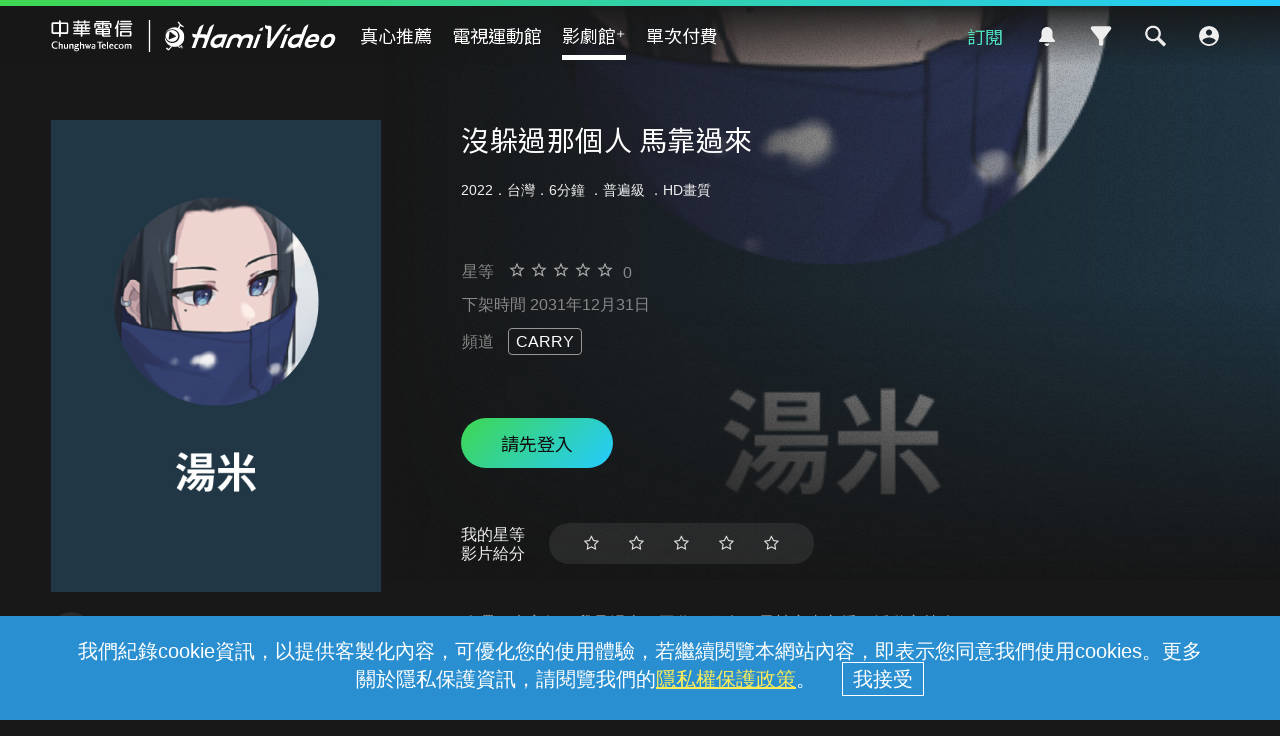

--- FILE ---
content_type: text/html; charset=UTF-8
request_url: https://t.ssp.hinet.net/
body_size: 62
content:
351754f5-d7ba-4edb-8dde-31aa9375e3a9!

--- FILE ---
content_type: text/css
request_url: https://static-hamivideo.cdn.hinet.net/resources/css/global.css?v=20260109_01
body_size: 36752
content:
@charset "UTF-8";
/*2025/6/26*/
/*
 * ===================================================================
 *  Font Declaration
 * ===================================================================
 *  - Noto Sans TC: From Google Fonts, licensed under OFL.
 *  - Open Sans: From Google Fonts, licensed under OFL.
 *  - FontAwesome 4.3.0: From MaxCDN, licensed under SIL OFL (font) & MIT (code).
 * ===================================================================
 */
@import
	url("https://fonts.googleapis.com/css?family=Noto+Sans+TC|Open+Sans");

@font-face {
	font-family: "FontAwesome";
	font-weight: normal;
	font-style: normal;
	src:
		url("https://maxcdn.bootstrapcdn.com/font-awesome/4.3.0/fonts/fontawesome-webfont.eot?v=4.3.0");
	src:
		url("https://maxcdn.bootstrapcdn.com/font-awesome/4.3.0/fonts/fontawesome-webfont.eot?#iefix&v=4.3.0")
		format("embedded-opentype"),
		url("https://maxcdn.bootstrapcdn.com/font-awesome/4.3.0/fonts/fontawesome-webfont.woff2?v=4.3.0")
		format("woff2"),
		url("https://maxcdn.bootstrapcdn.com/font-awesome/4.3.0/fonts/fontawesome-webfont.woff?v=4.3.0")
		format("woff"),
		url("https://maxcdn.bootstrapcdn.com/font-awesome/4.3.0/fonts/fontawesome-webfont.ttf?v=4.3.0")
		format("truetype"),
		url("https://maxcdn.bootstrapcdn.com/font-awesome/4.3.0/fonts/fontawesome-webfont.svg?v=4.3.0#fontawesomeregular")
		format("svg");
}

html, body {
	font: 16px/140% Arial, "微軟正黑體", "Microsoft JhengHei", sans-serif;
	color: #fff;
	-webkit-text-size-adjust: 100%;
}

body {
	overflow-x: hidden;
	background-color: #181818;
}

a {
	text-decoration: none;
	outline: none;
	color: #fff;
}

* {
	margin: 0;
	padding: 0;
	border: none;
	list-style: none;
}

input, select {
	font: 100%/140% Arial, "微軟正黑體", "Microsoft JhengHei", sans-serif;
	color: #fff;
	outline: none;
}

input {
	-webkit-appearance: none;
	border-radius: 0;
}
input::-ms-reveal {
    display: none;
}

header {
	position: fixed;
	top: 0;
	right: 0;
	left: 0;
	z-index: 10;
	height: 60px;
	padding: 6px 4% 0;
	background: -webkit-gradient(linear, left top, left bottom, from(#181818),
		to(rgba(0, 0, 0, 0)));
	background: -webkit-linear-gradient(top, #181818 0%, rgba(0, 0, 0, 0)
		100%);
	background: -o-linear-gradient(top, #181818 0%, rgba(0, 0, 0, 0) 100%);
	background: linear-gradient(180deg, #181818 0%, rgba(0, 0, 0, 0) 100%);
}

header::before {
	content: "";
	position: absolute;
	top: 0;
	left: 0;
	right: 0;
	height: 6px;
	background-image: -webkit-linear-gradient(315.28deg, #3FD750 0%, #24CBFF 100%);
	background-image: -o-linear-gradient(315.28deg, #3FD750 0%, #24CBFF 100%);
	background-image: linear-gradient(134.72deg, #3FD750 0%, #24CBFF 100%);
}

header .logo {
	background: url(../images/logo.svg) center center no-repeat;
	background-size: 285px auto;
	width: 285px;
	height: 60px;
	float: left;
	margin-right: 64px;
}

header .logo a {
	display: block;
	height: 60px;
	text-indent: 100%;
	white-space: nowrap;
	overflow: hidden;
}

header.sty_rent::before {
	background-image: -webkit-linear-gradient(315.28deg, #C0B084 0%, #84663F 100%);
	background-image: -o-linear-gradient(315.28deg, #C0B084 0%, #84663F 100%);
	background-image: linear-gradient(134.72deg, #C0B084 0%, #84663F 100%);
}

header.sty_live::before {
	background-image: -webkit-linear-gradient(315.28deg, #31D9FF 0%, #8E8EFF 100%);
	background-image: -o-linear-gradient(315.28deg, #31D9FF 0%, #8E8EFF 100%);
	background-image: linear-gradient(134.72deg, #31D9FF 0%, #8E8EFF 100%);
}

nav {
	float: left;
	padding-top: 9px;
}

nav li {
	display: inline-block;
	margin-right: 25px;
	font-size: 20px;
	font-family: "Noto Sans TC", sans-serif;
	line-height: 40px;
	position: relative;
}
nav ul li i.open::before /*, nav li.open::before*/ {
    content: "";
    position: absolute;
    top: 5px;
    right: -16px;
    width: 15px;
    height: 15px;
    background: url(../images/ic_subs_circle_xs.svg) center center no-repeat;
}
#childItem{
	position: relative;
}
#childItem.open::after{
	content: "";
	position: absolute;
	top:8px;
	width:15px;
	height:15px;
	background: url(../images/ic_subs_circle_xs.svg) center center no-repeat;
}
nav li a {
	display: block;
}

nav li.active {
	border-bottom: 5px solid #fff;
}
nav li.active h1 , nav li.active.h1  {
	font-size: 20px;
	font-family: "Noto Sans TC", sans-serif;
	font-weight: normal;
}

nav .bt {
	background-color: rgba(0, 0, 0, 0.5);
}

nav.sty2 li {
	margin-right: 60px;
}

nav.sty2 li:first-child::after {
	content: "";
	position: absolute;
	top: 10px;
	bottom: 5px;
	right: -30px;
	border-right: 1px solid #eee;
}

nav .mTitle {
	display: none;
}
.hide {
	display:none;
}
.topToolBlock {
	position: absolute;
	right: 4%;
	top: 15px;
	line-height: 40px;
}

.topToolBlock>* {
	vertical-align: middle;
}

.topToolBlock .top_buy {
	display: inline-block;
	font-size: 18px;
	font-family: "Noto Sans TC", sans-serif;
	/*font-weight: bold;
		background: -webkit-linear-gradient(45deg, #3FD750, #24CBFF);
  		-webkit-background-clip: text;
  		-webkit-text-fill-color: transparent;*/
}

.topToolBlock .top_buy a {
	padding: 0 10px;
	display: block;
	color: #50E3C2;
}

.topToolBlock .top_alert {
	display: inline-block;
	margin-left: 10px;
}

.topToolBlock .top_alert>a {
	width: 40px;
	height: 40px;
	display: block;
	background: url(../images/icon_alert.svg) center center no-repeat;
	background-size: 24px auto;
}

.topToolBlock .top_alert.on>a {
	background-image: url(../images/icon_alert_on.svg);
}

.topToolBlock .top_filter {
	display: inline-block;
	margin-left: 10px;
}

.topToolBlock .top_filter>a {
	width: 40px;
	height: 40px;
	display: block;
	background: url(../images/icon_filter.svg) center center no-repeat;
	background-size: 24px auto;
}

.topToolBlock .top_search {
	display: inline-block;
	margin-left: 10px;
	position: relative;
}

.topToolBlock .top_search>a {
	width: 40px;
	height: 40px;
	display: block;
	background: url(../images/icon_search.svg) center center no-repeat;
	background-size: 24px auto;
}

.topToolBlock .top_login {
	display: inline-block;
	margin-left: 10px;
}

.topToolBlock .top_login>a {
	width: 40px;
	height: 40px;
	display: block;
	background: url(../images/icon_member.svg) center center no-repeat;
	background-size: 20px auto;
}
.topToolBlock .top_login img{
	width:30px;
	height:30px;
	padding:6px 0 0 10px;
}
 .topToolBlock .exit_child{
 	display: inline-block;
 }
 .topToolBlock .exit_child a{
 	border: 1px solid #EEE;
 	border-radius: 30px;
 	padding: 7px 15px;
 	margin-left:25px;
 	cursor:pointer;
 }
  .topToolBlock .exit_child a:hover{
 	background-color:#333;
 }
.searchBlock {
	position: absolute;
	z-index: 2;
	right: -30px;
	border-radius: 10px;
	background-color: #383838;
	-webkit-box-shadow: 0 -2px 8px 0 rgba(0, 0, 0, 0.5);
	box-shadow: 0 -2px 8px 0 rgba(0, 0, 0, 0.5);
	padding: 20px;
	-webkit-box-sizing: border-box;
	box-sizing: border-box;
	width: 375px;
}

.searchBlock .search {
	position: relative;
}

.searchBlock .search .search_select {
	position: absolute;
	top: 50px;
	left: 0;
	right: 0;
	border-radius: 10px;
	background-color: rgba(0, 0, 0, 0.7);
	padding: 5px 0;
	overflow-y: auto;
}

.searchBlock .search .search_select li {
	font-size: 1rem;
	line-height: 160%;
	padding: 5px 20px;
	cursor: pointer;
	color: #eee;
}

.searchBlock .search .search_select li:hover {
	background-color: #eee;
	color: #000;
}

.searchBlock input {
	color: #000;
	height: 50px;
	border-radius: 30px;
	background-color: #fff;
	width: 100%;
	padding: 20px;
	-webkit-box-sizing: border-box;
	box-sizing: border-box;
}

.searchBlock .keyword {
	padding-top: 30px;
}

.searchBlock .keyword h3 , .searchBlock .keyword .h3{
	font-size: 1.25rem;
	font-family: "Noto Sans TC", sans-serif;
	font-weight: normal;
	margin-bottom: 15px;
}

.searchBlock .keyword .list_keyword .item {
	display: inline-block;
	line-height: 30px;
}

.searchBlock .keyword .list_keyword .item a {
	display: block;
	padding: 0 10px;
	border: 1px solid #555555;
	border-radius: 4px;
	color: #aaa;
}

.searchBlock::after {
	position: absolute;
	top: -7px;
	right: 45px;
	content: "";
	width: 0;
	height: 0;
	border-style: solid;
	border-width: 0px 5px 7px 5px;
	border-color: transparent transparent #383838 transparent;
}

footer {
	background-color: #181818;
	text-align: center;
	padding: 60px 4% 20px;
	color: #888;
	font-size: 0.875rem;
}

footer ul {
	margin-bottom: 6px;
}

footer ul li {
	display: inline;
	margin: 0 6px;
}

footer ul li a {
	color: #888;
}
footer .ott_right{
	display: inline-block;
    color: #aaa;
    border: 1px solid #aaa;
    border-radius: 20px;
    padding: 0 20px;
    font-size: 0.75rem;
    line-height: 200%;
}

.loginContent {
	padding: 80px 0;
}

.loginContent h2 , .loginContent .h2{
	font-family: 'Noto Sans TC', "Microsoft JhengHei", sans-serif;
	font-size: 24px;
	line-height: 160%;
	color: #eee;
	margin-bottom: 10px;
	text-align: center;
}

.loginContent h3 , .loginContent .h3{
	font-size: 16px;
	line-height: 160%;
	color: #aaa;
	/*text-align: center;*/
	margin-bottom: 10px;
	font-weight: bold;
}

.loginContent .section {
	width: 300px;
	padding-top: 20px;
	margin: auto;
}

.loginContent p {
	color: #eee;
	font-size: 14px;
	margin-bottom: 10px;
}

.loginContent p.note {
	color: #50E3C2;
}

.loginContent p.note a {
	color: #50E3C2;
}

.loginContent p.note.tCenter {
	text-align: center;
}

.loginContent .note2 {
	font-weight: bold;
	/*font-size: 18px;*/
	color: #50E3C2;
	/*text-align: center;*/
}

.loginContent .note2 a {
	color: #50E3C2;
}
.loginContent p.hn {
	text-align: left;
	margin-bottom: 2px;
}
.loginContent .reload_captcha {
	cursor:pointer;
	color:#42B89F;
	letter-spacing: 0.4px; 
	font-size:14px;
	font-weight: 500;
	/*text-decoration: underline;*/
}
.loginContent p.forgot {
	color:#AAAAAA;
	text-align:center;
	padding-top:0px;
	font-size: 13px;
	letter-spacing: 0.43px;
}

.loginContent .mBtm {
	margin-bottom: 30px;
}

.loginContent .foxplusdescstyle {
	color: #FFC000;
}

.loginContent p.foxplustitle {
	font-size: 26px;
	text-align: center;
	color: #FFC000;
	margin-bottom: 24px;
	margin-top: 24px;
}

.loginContent  .foxplusitem {
	padding-left: 20px;
}

.loginContent .foxplusdescstyle ol li {
	list-style: decimal;
	list-style-position: outside;
	font-size: 18px;
}

.loginContent p.foxplusnote {
	font-size: 14px;
	padding-top: 20px;
	color: #FFFFFF;
}

.loginContent p.foxplusnote a {
	border-bottom-style: solid;
	color: #FFFFFF;
}
.successContent {
	position: absolute;
	top: 50%;
	left: 50%;
	transform: translate(-50%, -50%);
}
.successContent h2 {
	padding-top:10px;
	text-align: center;
	width:100vw;
	line-height: 22px;
    font-size: 18px;
}

.showMsgContent {
	padding: 80px 40px;
}

.showMsgContent h2 , .showMsgContent .h2{
	font-family: 'Noto Sans TC', "Microsoft JhengHei", sans-serif;
	font-size: 30px;
	line-height: 160%;
	color: #000;
	margin-bottom: 10px;
	text-align: center;
}
.showMsgContent .profilemiss_msg{
	color:#aaaaaa;
	text-align: center;
	font-size:18px;
	font-weight: 400;
	font-family: Arial;
}
.showMsgContent .profilemiss_button{
	position: relative;  
	top: 20px; 
	left: 0px;
	width:166px;
	text-align: center;
	margin: 0 auto 0px; 
}
.showMsgContent .profilemiss_button a{
    display: block;
    color: #eee; 
    border: 1px solid #eee; 
    border-radius: 60px;
    line-height: 56px;
    font-size: 18px;
    font-weight: 400;
     
}

.formBlock {
	margin-bottom: 30px;
	text-align: center;
}

.formBlock input {
	border: 1px solid #bbb;
	color: #222;
	font-size: 18px;
	height: 50px;
	text-align: center;
	border-radius: 3px;
	-webkit-box-sizing: border-box;
	box-sizing: border-box;
	background-color: #fff;
	vertical-align: middle;
}
.formBlock input::-webkit-input-placeholder {
	font-size: 14px;
	color: #bbb;
}

.formBlock input:-ms-input-placeholder {
	font-size: 14px;
	color: #bbb;
}

.formBlock input::-ms-input-placeholder {
	font-size: 14px;
	color: #bbb;
}

.formBlock input::placeholder {
	font-size: 14px;
	color: #bbb;
}

.formBlock .input_area {
	font-size: 15px;
	width: 100px;
	padding: 0;
}

.formBlock .input_phone {
	background: #fff url(../images/ic_phone_inbox.svg) 10px center no-repeat;
	padding: 0 20px 0 40px;
	width: 100%;
}
.formBlock .eyeclose {
	background: #fff url(../images/ic_eye_close.svg) 0px center no-repeat;
	width: 24px;
	height: 24px;
	position: relative;
	margin-top: -35px;
	margin-left: 260px;
	cursor: pointer;
}
.formBlock .eyeopen {
	background: #fff url(../images/ic_eye_open.svg) 0px center no-repeat;
	width: 24px;
	height: 24px;
	position: relative;
	margin-top: -35px;
	margin-left: 260px;
	cursor: pointer;
}
.formBlock .input_valid {
	background: #fff url(../images/ic_lock_inbox.svg) 10px center no-repeat;
	padding: 0 20px 0 40px;
	width: 100%;
}

.formBlock .input_wifi {
	background: #fff url(../images/ic_wifi_inbox.svg) 10px center no-repeat;
	padding: 0 20px 0 40px;
	width: 100%;
}

.formBlock .input_tv {
	background: #fff url(../images/ic_tv_inbox.svg) 10px center no-repeat;
	padding: 0 20px 0 40px;
	width: 100%;
}

.formBlock .input_none {
	padding: 0 0px 0px 0px;
	width: 100%;
}
.formBlock .input_none:focus {
	border-color: #50E3C2;
    box-shadow: 0 0 0 0.2rem rgba(0, 123, 255, 0.25); 
    outline: none;
    border-width: 3px;  
}
.formBlock .sportP.barcode a::before {
	content: "";
    position: absolute;
    top: 0;
    left: 0;
    bottom: 1px;
    background: url(../images/icon_subscribe_barcode.svg) center center no-repeat;
    background-size: 20px auto;
    width: 18px;
}

.formBlock.subscribeSportBlock{
	text-align:left;
}
.formBlock.subscribeSportBlock .sportP{
	color:#42B89F;
	font-size:14px;
	margin-bottom:5px;
	position: relative;
}

.formBlock.subscribeSportBlock .input_phone{
	padding: 0 20px 0 10px;
	margin-bottom:20px;
	background: #fff;
	text-align:left;
}

.formBlock.subscribeSportBlock .btSet.smail{
	width: 120px;
}

.formBlock .query{
	position: absolute;
    top: 0px;
    right: 10px;
}
.formBlock .query a {
	display: block;
    width: 50px;
    height: 50px;
    background: url(../images/icon_search_color.svg) center center no-repeat;
    background-size: 24px auto;
}
.formBlock .query a:hover {
	-webkit-filter: brightness(0.9);
	filter: brightness(0.9);
}

.btSet {
	font-size: 16px;
	line-height: 50px;
	border-radius: 30px;
	text-align: center;
	background: -webkit-linear-gradient(315.28deg, #47F15A 0%, #24CBFF 100%);
	background: -o-linear-gradient(315.28deg, #47F15A 0%, #24CBFF 100%);
	background: linear-gradient(134.72deg, #47F15A 0%, #24CBFF 100%);
	margin-bottom: 10px;
	font-family: 'Noto Sans TC', "Microsoft JhengHei", sans-serif;
}

.btSet a {
	color: #000;
	display: block;
}

.btSet:hover {
	-webkit-filter: brightness(1.1);
	filter: brightness(1.1);
}

.btSet:last-child {
	margin-bottom: 0px;
}

.btSet.bt_other {
	background: #555;
}

.btSet.bt_other a {
	color: #fff;
}

.btSet.bt_foxplus {
	background: #FFC000;
	margin-top: 50px;
	margin-bottom: 120px;
}

.btSet.bt_lock {
	background: #555;
	color: #666;
}

.btSet.bt_phone {
	position: relative;
	font-size: 16px;
}

.btSet.bt_phone a {
	padding-left: 20px;
}

.btSet.bt_phone a::before {
	content: "";
	position: absolute;
	top: 0;
	left: 0;
	bottom: 0;
	width: 60px;
	background: url(../images/ic_phone.svg) 24px center no-repeat;
}

.btSet.bt_wifi {
	position: relative;
	font-size: 16px;
}

.btSet.bt_wifi a {
	padding-left: 20px;
}

.btSet.bt_wifi a::before {
	content: "";
	position: absolute;
	top: 0;
	left: 0;
	bottom: 0;
	width: 60px;
	background: url(../images/ic_wifi.svg) 24px center no-repeat;
}

.btSet.bt_fb {
	background: #3b5998 url(../images/ic_facebook.svg) 24px center no-repeat;
	font-size: 16px;
}

.btSet.bt_fb a {
	color: #fff;
	padding-left: 20px;
}

.btSet.bt_google {
	background: #dd4b39 url(../images/ic_google.svg) 24px center no-repeat;
	font-size: 16px;
}

.btSet.bt_google a {
	color: #fff;
	padding-left: 20px;
}

.btSet.bt_cht {
	background: #555 url(../images/ic_mail.svg) 24px center no-repeat;
	font-size: 16px;
}

.btSet.bt_cht a {
	color: #fff;
	padding-left: 20px;
}

.btSet.bt_mod {
	/*background: #555 url(../images/ic_tv.svg) 24px center no-repeat;*/
	font-size: 16px;
	position: relative;
}

.btSet.bt_mod a {
	/*color: #fff;*/
	padding-left: 20px;
}
.btSet.bt_mod a::before {
    content: "";
    position: absolute;
    top: 0;
    left: 0;
    bottom: 0;
    width: 60px;
    background: url(../images/ic_tv.svg) 24px center no-repeat;
}

.btSet.smail {
	width: 200px;
	margin: 0 auto;
}

.icon_done {
	background: url(../images/ic_down.png) center center no-repeat;
	background-size: 84px auto;
	width: 90px;
	height: 90px;
	margin: 0 auto;
}

.dividers {
	text-align: center;
	color: #888;
	font-size: 18px;
	line-height: 140%;
	padding: 10px 0;
	margin-bottom: 10px;
	position: relative;
}

.dividers::before {
	content: "";
	display: block;
	background-color: #888;
	width: 40%;
	height: 1px;
	position: absolute;
	top: 50%;
	left: 0;
}

.dividers::after {
	content: "";
	display: block;
	background-color: #888;
	width: 40%;
	height: 1px;
	position: absolute;
	top: 50%;
	right: 0;
}


@media screen and (max-width: 640px) {
	.loginContent {
		padding: 60px 0;
	}
	.loginContent h2 {
		max-width: 300px;
		margin: 0 auto;
		font-size: 24px;
	}
	
}

/* list_item */
.mobileMode {
	display: none !important;
}

.alink {
	position: absolute;
	top: 0;
	left: 0;
	right: 0;
	bottom: 0;
	z-index: 3;
	background-color: rgba(0, 0, 0, 0);
}

.container {
	position: relative;
	padding-left: 30px;
	cursor: pointer;
	-webkit-user-select: none;
	-moz-user-select: none;
	-ms-user-select: none;
	user-select: none;
}

.container input[type="radio"] {
	position: absolute;
	opacity: 0;
	cursor: pointer;
	height: 0;
	width: 0;
}

.container input[type="radio"] ~ .checkmark {
	border: 2px solid #888888;
	border-radius: 50%;
	background-color: #555555;
}

.container input[type="radio"]:checked ~ .checkmark {
	border: 2px solid #50E3C2;
	background-color: transparent;
}

.container input[type="radio"]:checked ~ .checkmark::after {
	content: "";
	position: absolute;
	top: 3px;
	left: 3px;
	width: 10px;
	height: 10px;
	border-radius: 50%;
	background-color: #50E3C2;
}

.container input[type="checkbox"] {
	position: absolute;
	opacity: 0;
	cursor: pointer;
	height: 0;
	width: 0;
}

.container input[type="checkbox"] ~ .checkmark {
	border: 1px solid #979797;
	border-radius: 2px;
	background-color: #D8D8D8;
}

.container input[type="checkbox"]:checked ~ .checkmark {
	border-color: #ddd;
	background-color: transparent;
}

.container input[type="checkbox"]:checked ~ .checkmark::after {
	content: "";
	position: absolute;
	top: 0px;
	left: 0px;
	width: 16px;
	height: 16px;
	background: url(../images/ico_check.svg) center center no-repeat;
	background-size: cover;
}

.container .checkmark {
	position: absolute;
	top: 0;
	left: 0;
	height: 16px;
	width: 16px;
}

.container:hover input ~ .checkmark {
	border-color: #50E3C2;
}

.wrapper {
	max-width: 1920px;
	width: 100%;
	margin: 0 auto;
	overflow: hidden;
	opacity:0; /* for cls*/
}

p.description {
	margin-bottom: 20px;
}

/* list */
.list_item {
	position: relative;
}

.list_item .pic {
	position: relative;
}

.list_item .pic img {
	-webkit-transition: all 0.6s ease;
	-o-transition: all 0.6s ease;
	transition: all 0.6s ease;
}

/* banner */
.banner-wrapper {
	background-color: #000;
}

.banner-wrapper:hover .btn_prev, .banner-wrapper:hover .btn_next {
	display: block;
}

.banner-wrapper.indexSty {
	background: -webkit-gradient(linear, left top, left bottom, color-stop(75%, #000),
		to(#181818));
	background: -webkit-linear-gradient(top, #000 75%, #181818 100%);
	background: -o-linear-gradient(top, #000 75%, #181818 100%);
	background: linear-gradient(180deg, #000 75%, #181818 100%);
}

.pagination {
	padding: 25px 0;
	text-align: center;
}

.pagination .swiper-pagination-bullet {
	background-color: #bbb;
	opacity: 0.5;
	width: 10px;
	height: 10px;
	vertical-align: middle;
	margin-right:5px;
}

.pagination .swiper-pagination-bullet.swiper-pagination-bullet-active {
	background-color: #ddd;
	opacity: 1;
}

.swiper-container-horizontal>.pagination.swiper-pagination-bullets .swiper-pagination-bullet
	{
	margin: 0px 10px;
}

.swiper-container-horizontal>.pagination.swiper-pagination-bullets,
	.swiper-pagination-custom, .swiper-pagination-fraction {
	bottom: 0px;
}

.hollywood-pagination{
    position: absolute;
    text-align: center;
    -webkit-transition: .3s opacity;
    -o-transition: .3s opacity;
    transition: .3s opacity;
    -webkit-transform: translate3d(0,0,0);
    transform: translate3d(0,0,0);
    z-index: 10;
    margin-top:10px;
    bottom:auto !important;	
}
.hollywood-pagination .swiper-pagination-bullet-active {
    opacity: 1;
    background: #DDDDDD;
}
.btn_prev, .btn_next {
	cursor: pointer;
	width: 4%;
	height: 60px;
	background-position: center center;
	background-repeat: no-repeat;
	background-size: 32px 32px;
	position: absolute;
	top: 50%;
	margin-top: -30px;
	z-index: 3;
	display: none;
}

.btn_prev.swiper-button-disabled, .btn_next.swiper-button-disabled {
	display: none;
}

.btn_prev {
	background-image: url(../images/arrow_left.png);
	left: 0;
}

.btn_next {
	background-image: url(../images/arrow_right.png);
	right: 0;
}

.swiper-container-initialized:hover .btn_prev,
	.swiper-container-initialized:hover .btn_next {
	display: block;
}

.swiper-button-disabled {
	display: none !important;
}

.banner-silder {
	max-width: 800px;
	margin: 0 auto;
	position: relative;
	padding-bottom: 70px;
}

.banner-silder .btn_prev {
	left: -200px;
	background-size: 40px auto;
	width: 200px;
	height: auto;
	top: 0;
	bottom: 0;
}

.banner-silder .btn_next {
	right: -200px;
	background-size: 40px auto;
	width: 200px;
	height: auto;
	top: 0;
	bottom: 0;
}

.banner-silder .list_item {
	-webkit-transition: all 0.6s ease;
	-o-transition: all 0.6s ease;
	transition: all 0.6s ease;
	opacity: 0.3;
	width: 800px;
}

.banner-silder .list_item .alink {
	display: none;
}

.banner-silder .list_item.swiper-slide-active {
	opacity: 1;
}

.banner-silder .list_item.swiper-slide-active .alink {
	display: block;
}

.banner-silder .list_item .pic {
	position: relative;
	max-height: 445px;
	overflow: hidden;
}

.banner-silder .list_item .pic img {
	display: block;
	width: 100%;
	height: auto;
}

.banner-silder .list_item .pic::before {
	content: "";
	position: absolute;
	left: 0;
	right: 0;
	top: 0;
	bottom: 0;
	z-index: 2;
	background: -webkit-gradient(linear, left top, right top, color-stop(85%, rgba(0, 0,
		0, 0)), to(black)),
		-webkit-gradient(linear, right top, left top, color-stop(70%, rgba(0, 0,
		0, 0)), to(#000000)),
		-webkit-gradient(linear, left top, left bottom, color-stop(60%, rgba(0,
		0, 0, 0)), to(#000000));
	background: -webkit-linear-gradient(left, rgba(0, 0, 0, 0) 85%, black
		100%), -webkit-linear-gradient(right, rgba(0, 0, 0, 0) 70%, #000000
		100%), -webkit-linear-gradient(top, rgba(0, 0, 0, 0) 60%, #000000 100%);
	background: -o-linear-gradient(left, rgba(0, 0, 0, 0) 85%, black 100%),
		-o-linear-gradient(right, rgba(0, 0, 0, 0) 70%, #000000 100%),
		-o-linear-gradient(top, rgba(0, 0, 0, 0) 60%, #000000 100%);
	background: linear-gradient(90deg, rgba(0, 0, 0, 0) 85%, black 100%),
		linear-gradient(270deg, rgba(0, 0, 0, 0) 70%, #000000 100%),
		linear-gradient(180deg, rgba(0, 0, 0, 0) 60%, #000000 100%);
}

.banner-silder .list_item .title {
	position: absolute;
	bottom: 0px;
	left: 0;
	right: 0;
	z-index: 2;
	text-shadow: 0.1em 0.1em 0.2em #000;
}

.banner-silder .list_item .title p {
	font-size: 1.25rem;
	font-weight: bold;
	line-height: 100%;
	margin-bottom: 10px;
	color: #ccc;
	-o-text-overflow: ellipsis;
	text-overflow: ellipsis;
	white-space: nowrap;
	overflow: hidden;
}

.banner-silder .list_item .title h2 {
	font-size: 1.625rem;
	color: #fff;
	font-weight: normal;
	line-height: 100%;
	margin-bottom: 0;
	-o-text-overflow: ellipsis;
	text-overflow: ellipsis;
	white-space: nowrap;
	overflow: hidden;
}

.banner-silder .list_item .title .time {
	margin-bottom: 10px;
	text-shadow: none;
	font-family: "Open Sans", "微軟正黑體", "Microsoft JhengHei", sans-serif;
	font-weight: bold;
}

.banner-silder .list_item .title .time .t_day {
	font-size: 1.5rem;
	color: #fff;
	margin-right: 5px;
	width: 80px;
	text-align: center;
	display: inline-block;
	letter-spacing: 3px;
}

.banner-silder .list_item .title .time .t_time {
	font-size: 1.125rem;
}

.banner-silder .list_item .title.sty1, .banner-silder .list_item .title.sty2,
	.banner-silder .list_item .title.sty3 {
	padding-left: 21px;
}

.banner-silder .list_item .title.sty1::before, .banner-silder .list_item .title.sty2::before,
	.banner-silder .list_item .title.sty3::before {
	content: "";
	position: absolute;
	left: 0;
	top: 0;
	bottom: 0;
	width: 6px;
}

.banner-silder .list_item .title.sty4 p, .banner-silder .list_item .title.sty5 p,
	.banner-silder .list_item .title.sty6 p, .banner-silder .list_item .title.sty7 p
	{
	font-size: 1.25rem;
	line-height: 100%;
	font-weight: normal;
	color: #ccc;
	margin-bottom: 0;
}

.banner-silder .list_item .title.sty4 h2, .banner-silder .list_item .title.sty5 h2,
	.banner-silder .list_item .title.sty6 h2, .banner-silder .list_item .title.sty7 h2
	{
	font-size: 1.5rem;
	color: #fff;
	margin-bottom: 10px;
	font-weight: normal;
	line-height: 100%;
	-o-text-overflow: ellipsis;
	text-overflow: ellipsis;
	white-space: nowrap;
	overflow: hidden;
}

.banner-silder .list_item .title.sty1::before {
	background: -webkit-linear-gradient(315.28deg, #3FD750 0%, #24CBFF 100%);
	background: -o-linear-gradient(315.28deg, #3FD750 0%, #24CBFF 100%);
	background: linear-gradient(134.72deg, #3FD750 0%, #24CBFF 100%);
}

.banner-silder .list_item .title.sty2::before {
	background: -webkit-linear-gradient(315.28deg, #C0B084 0%, #84663F 100%);
	background: -o-linear-gradient(315.28deg, #C0B084 0%, #84663F 100%);
	background: linear-gradient(134.72deg, #C0B084 0%, #84663F 100%);
}

.banner-silder .list_item .title.sty3::before {
	background: -webkit-linear-gradient(315.28deg, #31D9FF 0%, #8E8EFF 100%);
	background: -o-linear-gradient(315.28deg, #31D9FF 0%, #8E8EFF 100%);
	background: linear-gradient(134.72deg, #31D9FF 0%, #8E8EFF 100%);
}

.banner-silder .list_item .title.sty4 .t_time {
	background: -webkit-linear-gradient(315.28deg, #3FD750 0%, #24CBFF 100%);
	background: -o-linear-gradient(315.28deg, #3FD750 0%, #24CBFF 100%);
	background: linear-gradient(134.72deg, #3FD750 0%, #24CBFF 100%);
	-webkit-background-clip: text;
	-webkit-text-fill-color: transparent;
}

.banner-silder .list_item .title.sty5 .t_time {
	background: -webkit-linear-gradient(315.28deg, #C0B084 0%, #84663F 100%);
	background: -o-linear-gradient(315.28deg, #C0B084 0%, #84663F 100%);
	background: linear-gradient(134.72deg, #C0B084 0%, #84663F 100%);
	-webkit-background-clip: text;
	-webkit-text-fill-color: transparent;
}

.banner-silder .list_item .title.sty6 .t_time {
	background: -webkit-linear-gradient(315.28deg, #31D9FF 0%, #8E8EFF 100%);
	background: -o-linear-gradient(315.28deg, #31D9FF 0%, #8E8EFF 100%);
	background: linear-gradient(134.72deg, #31D9FF 0%, #8E8EFF 100%);
	-webkit-background-clip: text;
	-webkit-text-fill-color: transparent;
}

.banner-silder .list_item .title.sty7 .t_time {
	background: -webkit-linear-gradient(315.28deg, #FF2006 0%, #F427C2 100%);
	background: -o-linear-gradient(315.28deg, #FF2006 0%, #F427C2 100%);
	background: linear-gradient(134.72deg, #FF2006 0%, #F427C2 100%);
	-webkit-background-clip: text;
	-webkit-text-fill-color: transparent;
}

.banner-silder .list_item .title.sty_ad p {
	border: 1px solid #555555;
	height: 20px;
	width: 40px;
	text-align: center;
	color: #555555;
	font-size: 0.75rem;
	letter-spacing: 2px;
	line-height: 20px;
	margin-bottom: 10px;
}

.banner-silder .list_item .title.sty_ad h2 {
	font-size: 1.625rem;
	color: #ccc;
	font-weight: normal;
	line-height: 100%;
}

.banner-silder .list_item .title.sty_ad::before {
	display: none;
}

.banner-silder .list_item.swiper-slide-active .pic::before {
	background: -webkit-gradient(linear, left top, left bottom, color-stop(60%, rgba(0,
		0, 0, 0)), to(#000000));
	background: -webkit-linear-gradient(top, rgba(0, 0, 0, 0) 60%, #000000
		100%);
	background: -o-linear-gradient(top, rgba(0, 0, 0, 0) 60%, #000000 100%);
	background: linear-gradient(180deg, rgba(0, 0, 0, 0) 60%, #000000 100%);
}

.banner-silder .list_item.swiper-slide-active .title {
	left: 40px;
	right: 40px;
}

.banner-silder .list_item .tag_live {
	background: url(../images/icon_live_now.png) no-repeat;
	background-size: auto 100%;
	width: 120px;
	height: 45px;
	position: absolute;
	top: 117px;
	left: 40px;
	z-index: 2;
}

.banner-silder .list_item .tag_playing {
	background: url(../images/ic_playing.svg) no-repeat;
	background-size: auto 100%;
	width: 120px;
	height: 45px;
	position: absolute;
	top: 117px;
	left: 40px;
	z-index: 2;
}

.banner-silder .list_item .tag_free {
	background: url(../images/icon_free.svg) no-repeat;
	width: 68px;
	height: 30px;
	position: absolute;
	top: 175px;
	left: 40px;
	z-index: 2;
}

.banner-silder .pagination {
	position: absolute;
	left: 0;
	bottom: 0px;
	z-index: 2;
}
/*banner-silder-home */
.banner-silder-home {
	max-width: 1200px;
	margin: 0 auto;
	position: relative;
	padding-bottom: 70px;
}

.banner-silder-home .btn_prev {
	left: -160px;
	background-size: 40px auto;
	width: 200px;
	height: auto;
	top: 0;
	bottom: 0;
}

.banner-silder-home .btn_next {
	right: -160px;
	background-size: 40px auto;
	width: 200px;
	height: auto;
	top: 0;
	bottom: 0;
}

.banner-silder-home .list_item {
	-webkit-transition: all 0.6s ease;
	-o-transition: all 0.6s ease;
	transition: all 0.6s ease;
	opacity: 0.3;
	width: 800px;
}

.banner-silder-home .list_item .alink {
	display: none;
}

.banner-silder-home .list_item.swiper-slide-active {
	opacity: 1;
}

.banner-silder-home .list_item.swiper-slide-active .alink {
	display: block;
}

.banner-silder-home .list_item .pic img {
	display: block;
	width: 100%;
	height: auto;
}

.banner-silder-home .list_item.swiper-slide-active .pic::before {
	background: -webkit-gradient(linear, left top, left bottom, color-stop(60%, rgba(0,
		0, 0, 0)), to(#000000));
	background: -webkit-linear-gradient(top, rgba(0, 0, 0, 0) 60%, #000000
		100%);
	background: -o-linear-gradient(top, rgba(0, 0, 0, 0) 60%, #000000 100%);
	background: linear-gradient(180deg, rgba(0, 0, 0, 0) 60%, #000000 100%);
}

.banner-silder-home .list_item.swiper-slide-active .title,
	.banner-silder-home .list_item.swiper-slide-active .title {
	left: 40px;
	right: 40px;
}

.banner-silder-home .pagination {
	position: absolute;
	left: 0;
	bottom: 0px;
	z-index: 2;
}

.banner-silder-home .list_item .pic {
	position: relative;
	max-width: 800px;
	max-height: 450px;
	overflow: hidden;
	left: 33%; /*??*/
}

.banner-silder-home .list_item .note {
	content: "";
	position: absolute;
	left: 0;
	right: 0;
	top: 0;
	bottom: 0;
	z-index: 1;
	/* background:linear-gradient(to right,rgba(0,0,0,1) 33%,rgba(0,0,0,0) 50%);
       background:linear-gradient(to right,rgba(0,0,0,1) 33%,rgba(0,0,0,0) 50%, rgba(0,0,0,0) 90%, rgba(0,0,0,0.1) 95%, rgba(0,0,0,0.8) 97% );*/
	background: linear-gradient(to right, rgba(0, 0, 0, 1) 33%,
		rgba(0, 0, 0, 0) 50%, rgba(0, 0, 0, 0.1) 90%, rgba(0, 0, 0, 1) 100%);
}

.banner-silder-home .list_item .pic::before {
	
}

.banner-silder-home .list_item .tag_live {
	background: url(../images/icon_live_now.png) no-repeat;
	background-size: 100% auto;
	width: 85px;
	height: 36px;
	position: absolute;
	top: 108px;
	left: 40px;
	z-index: 2;
}

.banner-silder-home .list_item .tag_playing {
	background: url(../images/ic_playing.svg) no-repeat;
	background-size: 100% auto;
	width: 85px;
	height: 36px;
	position: absolute;
	top: 108px;
	left: 40px;
	z-index: 2;
}

.banner-silder-home .list_item .tag_free, .banner-silder-home .list_item .tag_free1
	{
	background: url(../images/icon_free.svg) no-repeat;
	width: 68px;
	height: 30px;
	position: absolute;
	top: 108px;
	left: 130px;
	z-index: 2;
}

.banner-silder-home .list_item .tag_free1 {
	left: 40px;
}

.banner-silder-home .list_item .title {
	position: absolute;
	top: 150px;
	left: 40px;
	z-index: 2;
	text-shadow: 0.1em 0.1em 0.2em #000;
}

.banner-silder-home .list_item .title p {
	font-size: 1.375rem;
	font-weight: lighter;
	line-height: 100%;
	margin-top: 4px;
	color: #50E3C2;
	width: 360px;
	line-height: 30px;
	word-wrap: break-word;
}

.banner-silder-home .list_item .title p.categoryStyle1 {
	color: #FFE194;
}

.banner-silder-home .list_item .title h2 {
	font-size: 1.75rem;
	color: #fff;
	font-weight: normal;
	margin-top: 4px;
	width: 360px;
	line-height: 36px;
	word-wrap: break-word;
}

.banner-silder-home .list_item .title .area {
	line-height: 26px;
	text-align: center;
	z-index: 2;
	width: 80px;
	height: 26px;
	border: 0.75px solid #50E3C2;
	border-radius: 4px;
	background-color: rgba(0, 0, 0, 0.5);
	color: #50E3C2;
	display: inline-block;
	margin-right: 10px;
	Font-size: 0.6875rem;
	/*padding-top:5px;
        padding-bottom:5px;*/
}

.banner-silder-home .list_item .title .area.categoryStyle1 {
	border: 0.75px solid #FFE194;
	color: #FFE194;
}

.banner-silder-home .list_item .title .time {
	display: inline-block;
	text-shadow: none;
	font-family: "Open Sans", "微軟正黑體", "Microsoft JhengHei", sans-serif;
	font-weight: bold;
	font-size: 1.125rem;
	vertical-align: middle;
}

.banner-silder-home .list_item .title .time .t_day {
	
}

.banner-silder-home .list_item .title .time .t_time {
	
}
/* .banner-silder-home .list_item .title.sty1::before, .banner-silder-home .list_item .title.sty2::before, .banner-silder-home .list_item .title.sty3::before {
          content: "";
          position: absolute;
          left: 0;
          top: 0;
          bottom: 0;
          width: 6px; }*/
.banner-silder-home .list_item .title.sty1::before {
	background: -webkit-linear-gradient(315.28deg, #3FD750 0%, #24CBFF 100%);
	background: -o-linear-gradient(315.28deg, #3FD750 0%, #24CBFF 100%);
	background: linear-gradient(134.72deg, #3FD750 0%, #24CBFF 100%);
}

.banner-silder-home .list_item .title.sty2::before {
	background: -webkit-linear-gradient(315.28deg, #C0B084 0%, #84663F 100%);
	background: -o-linear-gradient(315.28deg, #C0B084 0%, #84663F 100%);
	background: linear-gradient(134.72deg, #C0B084 0%, #84663F 100%);
}

.banner-silder-home .list_item .title.sty3::before {
	background: -webkit-linear-gradient(315.28deg, #31D9FF 0%, #8E8EFF 100%);
	background: -o-linear-gradient(315.28deg, #31D9FF 0%, #8E8EFF 100%);
	background: linear-gradient(134.72deg, #31D9FF 0%, #8E8EFF 100%);
}

.banner-silder-home .list_item .title.sty4 .t_time, .banner-silder-home .list_item .title.sty4 .t_day
	{
	background: -webkit-linear-gradient(315.28deg, #3FD750 0%, #24CBFF 100%);
	background: -o-linear-gradient(315.28deg, #3FD750 0%, #24CBFF 100%);
	background: linear-gradient(134.72deg, #3FD750 0%, #24CBFF 100%);
	-webkit-background-clip: text;
	-webkit-text-fill-color: transparent;
}

.banner-silder-home .list_item .title.sty5 .t_time, .banner-silder-home .list_item .title.sty5 .t_day
	{
	background: -webkit-linear-gradient(315.28deg, #C0B084 0%, #84663F 100%);
	background: -o-linear-gradient(315.28deg, #C0B084 0%, #84663F 100%);
	background: linear-gradient(134.72deg, #C0B084 0%, #84663F 100%);
	-webkit-background-clip: text;
	-webkit-text-fill-color: transparent;
}

.banner-silder-home .list_item .title.sty6 .t_time, .banner-silder-home .list_item .title.sty6 .t_day
	{
	background: -webkit-linear-gradient(315.28deg, #31D9FF 0%, #8E8EFF 100%);
	background: -o-linear-gradient(315.28deg, #31D9FF 0%, #8E8EFF 100%);
	background: linear-gradient(134.72deg, #31D9FF 0%, #8E8EFF 100%);
	-webkit-background-clip: text;
	-webkit-text-fill-color: transparent;
}

.banner-silder-home .list_item .title.sty7 .t_time, .banner-silder-home .list_item .title.sty7 .t_day
	{
	background: -webkit-linear-gradient(315.28deg, #FF2006 0%, #F427C2 100%);
	background: -o-linear-gradient(315.28deg, #FF2006 0%, #F427C2 100%);
	background: linear-gradient(134.72deg, #FF2006 0%, #F427C2 100%);
	-webkit-background-clip: text;
	-webkit-text-fill-color: transparent;
}

.banner-silder-home .list_item .title .movie_metadata {
	margin-top: 4px;
	color: #999999;
	font-size: 1rem;
}

.banner-silder-home .list_item .title .togo {
	border: 1px solid #BBBBBB;
	border-radius: 30px;
	width: 130px;
	height: 40px;
	line-height: 260%;
	text-align: center;
	margin-top: 20px;
}

.banner-thumbs, .banner-topthree {
	position: relative;
	padding: 0 4%;
}

.banner-thumbs .list_item, .banner-topthree .list_item {
	cursor: pointer;
	-webkit-box-sizing: border-box;
	box-sizing: border-box;
	border-radius: 5px;
	overflow: hidden;
	-webkit-box-shadow: 0 -2px 8px 0 rgba(0, 0, 0, 0.5);
	box-shadow: 0 -2px 8px 0 rgba(0, 0, 0, 0.5);
}

.banner-thumbs .list_item .pic, .banner-topthree .list_item .pic {
	position: relative;
	width: 100%;
	height: 0;
	padding-bottom: 56%;
	background-color: #000;
	background-color: #000;
}

.banner-thumbs .list_item .pic img, .banner-topthree .list_item .pic img
	{
	position: absolute;
	top: 0;
	left: 0;
	width: 100%;
	height: 100%;
}

.banner-thumbs .list_item p {
	font-size: 1.125rem;
	position: absolute;
	bottom: 0;
	left: 0;
	right: 0;
	padding: 10px 15px;
	background: -webkit-gradient(linear, left top, left bottom, from(rgba(34, 34, 34, 0)),
		to(#222222));
	background: -webkit-linear-gradient(top, rgba(34, 34, 34, 0) 0%, #222222
		100%);
	background: -o-linear-gradient(top, rgba(34, 34, 34, 0) 0%, #222222 100%);
	background: linear-gradient(180deg, rgba(34, 34, 34, 0) 0%, #222222 100%);
	-o-text-overflow: ellipsis;
	text-overflow: ellipsis;
	white-space: nowrap;
	overflow: hidden;
}

.banner-topthree .list_item .tag_live {
	background: url(../images/icon_live_now.png) no-repeat;
	background-size: 100% auto;
	width: 92px;
	height: 38px;
	position: absolute;
	top: 10px;
	left: 10px;
	z-index: 2;
}

.banner-topthree .list_item .tag_playing {
	background: url(../images/ic_playing.svg) no-repeat;
	background-size: 100% auto;
	width: 92px;
	height: 38px;
	position: absolute;
	top: 10px;
	left: 10px;
	z-index: 2;
}

.banner-topthree .list_item .tag_free {
	background: url(../images/icon_free.svg) no-repeat;
	background-size: auto 100%;
	width: 68px;
	height: 30px;
	position: absolute;
	top: 53px;
	left: 10px;
	z-index: 2;
}

.banner-topthree .list_item .area {
	background-color: #181818;
	opacity: 0.7;
	border-radius: 4px;
	background-size: auto 100%;
	width: 66px;
	height: 22px;
	position: absolute;
	top: 10px;
	right: 10px;
	text-align: center;
	z-index: 2;
	font-size: 0.75rem;
	line-height: 22px;
	font-family: "PingFang TC";
}

.banner-topthree .list_item .title {
	position: absolute;
	bottom: 0px;
	left: 0px;
	right: 0;
	z-index: 2;
	text-shadow: 0.1em 0.1em 0.2em #000;
}

.banner-topthree .list_item .title p {
	font-size: 1em;
	font-weight: normal;
	line-height: 100%;
	margin-bottom: 23px;
	margin-left: 24px;
	color: #AAAAAA;
	-o-text-overflow: ellipsis;
	text-overflow: ellipsis;
	white-space: nowrap;
	overflow: hidden;
}

.banner-topthree .list_item .title h2 {
	font-size: 1.3rem;
	color: #fff;
	font-weight: normal;
	line-height: 100%;
	margin-bottom: 11px;
	margin-left: 24px;
	-o-text-overflow: ellipsis;
	text-overflow: ellipsis;
	white-space: nowrap;
	overflow: hidden;
}

.banner-topthree .list_item .pic::before {
	content: "";
	position: absolute;
	left: 0;
	right: 0;
	top: 0;
	bottom: 0;
	z-index: 2;
	background: linear-gradient(to bottom, rgba(0, 0, 0, 0.0) 70%,
		rgba(0, 0, 0, 0.5) 80%, rgba(0, 0, 0, 0.9) 97%);
}

.banner-thumbs .list_item.swiper-slide-thumb-active {
	border: 3px solid #fff;
}

.banner-thumbs .list_item.swiper-slide-thumb-active .pic>img {
	opacity: 1;
}

.hollywoodSwiper .swiper-slide{
	margin: auto 0;
	text-align:center;
	
}

/*content*/
.content-wrapper {
	padding-top: 40px;
	-webkit-box-sizing: border-box;
	box-sizing: border-box;
}

.content-wrapper-ui03 {
	padding-top: 0px;
}

.content-wrapper section {
	margin-bottom: 40px;
}

.content-wrapper section>.title {
	margin-bottom: 15px;
	padding: 0 4%;
}

.content-wrapper section>.title h2 {
	font-size: 1.125rem;
	font-weight: normal;
	letter-spacing: 5px;
	line-height: 40px;
	padding-left: 45px;
	height: 40px;
	background-repeat: no-repeat;
	background-size: auto 40px;
	margin-bottom: 10px;
}

.content-wrapper section>.title h2 span {
	font-size: 1.75rem;
	font-family: "Open Sans", "微軟正黑體", "Microsoft JhengHei", sans-serif;
	font-weight: 800;
	letter-spacing: 0;
	margin-right: 10px;
}

.content-wrapper section>.title h3 {
	line-height: 30px;
	padding-left: 45px;
	font-size: 1.5rem;
	font-family: "Noto Sans TC", sans-serif;
	font-weight: normal;
	height: 30px;
	background-repeat: no-repeat;
	background-size: auto 30px;
}

.content-wrapper section>.title.centerType {
	text-align: center;
}

.content-wrapper section>.title.centerType h2 {
	padding: 0;
	display: inline-block;
	color: #fff;
	height: auto;
}

.content-wrapper section>.title.centerType h2 span {
	letter-spacing: 0;
	margin: 0px 0 0 45px;
	display: block;
	padding-bottom: 5px;
}

.content-wrapper section>.title.gameType {
	text-align: center;
}

.content-wrapper section>.title.gameType h2 {
	display: inline-block;
	padding-left: 0;
	font-family: "Noto Sans TC", sans-serif;
	font-size: 30px;
	margin: 0px 0 15px;
	color: #ddd;
	line-height: 120%;
	font-weight: normal;
	letter-spacing: 0;
}

.content-wrapper section>.title.gameType .selectBox {
	position: relative;
	width: 220px;
	margin: 0 auto 0px;
	/*&::after {
            content: "";
            position: absolute;
            top: 15px;
            right: 15px;
            width: 30px;
            height: 30px;
            background: url(../images/ico_back_color.svg) no-repeat;
            background-size: cover;
            transform: rotate(-90deg);
          }*/
}

.content-wrapper section>.title.gameType .selectBox select {
	height: 60px;
	width: 100%;
	-webkit-box-sizing: border-box;
	box-sizing: border-box;
	border-radius: 40px;
	border: 2px solid #333;
	padding: 0 30px;
	font-size: 1.125rem;
	color: #eee;
	-webkit-appearance: none;
	-moz-appearance: none;
	appearance: none;
	background: #282828 url(../images/ico_select_color.svg) 92% center
		no-repeat;
	background-size: 30px auto;
}

.content-wrapper section>.title.gameType .selectBox select::-ms-expand {
	display: none;
}

.content-wrapper section>.title_in {
	margin-bottom: 15px;
	padding: 0 4%;
	position: relative;
}

.content-wrapper section>.title_in h2 {
	font-family: "Noto Sans TC", sans-serif;
	font-weight: normal;
	font-size: 1.5rem;
	line-height: 40px;
	color: #eee;
}

.content-wrapper section>.title_in .bt {
	position: absolute;
	top: 5px;
	right: 4%;
	line-height: 30px;
}

.content-wrapper section>.title_in .bt a {
	display: block;
	border: 1px solid #aaa;
	font-size: 0.875rem;
	padding: 0 10px;
	border-radius: 20px;
}

.content-wrapper section>.title_in .bt a:hover {
	background-color: #333;
}

.content-wrapper section>.title_in .bt_more {
	position: absolute;
	bottom: 10px;
	right: 4%;
	font-size: 0.875rem;
}

.content-wrapper section>.title_in .bt_more a {
	display: block;
	padding-right: 20px;
}

.content-wrapper section>.title_in .bt_more a::after {
	content: "";
	position: absolute;
	top: 7px;
	right: 0;
	width: 0;
	height: 0;
	border-style: solid;
	border-width: 5px 0 5px 8px;
	border-color: transparent transparent transparent #50E3C2;
}

.content-wrapper section>.title_in .bt_more_19, .content-wrapper section>.title_in .bt_more_19_rent
	{
	position: absolute;
	bottom: 10px;
	right: 4%;
	font-size: 0.875rem;
}

.content-wrapper section>.title_in .bt_more_19 a {
	position: absolute;
	width: 70px;
	top: -20px;
	right: 0px;
	border-radius: 30px;
	text-align: center;
	border: 1px solid #50E3C2;
	font-size: 0.9rem;
	color: #50E3C2;
}

.content-wrapper section>.title_in .bt_more_19_rent a {
	position: absolute;
	width: 70px;
	top: -20px;
	right: 0px;
	border-radius: 30px;
	text-align: center;
	border: 1px solid #A69070;
	font-size: 0.9rem;
	color: #A69070;
}
/** **/
.content-wrapper section>.title_in .subTab li {
	display: inline-block;
	font-family: "Noto Sans TC", sans-serif;
	font-size: 1.125rem;
	line-height: 20px;
}

.content-wrapper section>.title_in .subTab li a {
	display: inline-block;
	color: #aaa;
}

.content-wrapper section>.title_in .subTab li.active a {
	color: #fff;
}

.content-wrapper section>.title_in .subTab li::after {
	content: "";
	display: inline-block;
	width: 1px;
	height: 20px;
	background-color: #aaa;
	margin: 0 15px 0 20px;
	vertical-align: middle;
}

.content-wrapper section>.title_in .subTab li:last-child::after {
	display: none;
}

.content-wrapper section>.title_in .tab {
	position: absolute;
	top: 0;
	right: 0;
	display: none;
}

.content-wrapper section>.title_more {
	margin-bottom: 15px;
	padding: 0 4%;
	position: relative;
}

.content-wrapper section>.title_more h2 {
	/*font-size: 30px;background-color: #aaa;*/
	font-size: 1.8rem;
	text-align: center;
	font-weight: bold;
}

.content-wrapper section>.title_more a {
	line-height: 30px;
	position: absolute;
	top: 0px;
	right: 5%;
	border-radius: 30px;
	border: 1px solid #ddd;
	font-size: 0.9rem;
	color: #ddd;
	padding: 0 15px;
}

.content-wrapper section .content {
	margin-bottom: 25px;
}

.content-wrapper section.sty2 {
	margin-bottom: 0px;
}

.content-wrapper section.bg_rental {
	background: -webkit-gradient(linear, left top, left bottom, from(#D9C491),
		to(#222));
	background: -webkit-linear-gradient(top, #D9C491, #222);
	background: -o-linear-gradient(top, #D9C491, #222);
	background: linear-gradient(to bottom, #D9C491, #222);
	background-attachment: fixed;
	padding: 50px 0 15px;
}
.title-wrapper.subscribe h2.centerType,.title-wrapper.purchaseRecord h2.centerType {
	margin: 50px 0 10px 0;
}
.title-wrapper.subscribe .loginStyle,.title-wrapper.purchaseRecord .loginStyle{
	font-size: 18px;
    color: #00FFC4;
    font-weight: 400;
    display:flex;
    display: -webkit-box;
	display: -ms-flexbox;
	margin: 0 20% 10px;
}
.title-wrapper.subscribe .loginStyleInner,.title-wrapper.purchaseRecord .loginStyleInner{
	display: flex;
    width: fit-content;
    margin: 0 auto;
    max-width: 100%;
}
.title-wrapper.subscribe .accountStyle,.title-wrapper.purchaseRecord .accountStyle{
	-o-text-overflow: ellipsis;
	text-overflow: ellipsis;
	white-space: nowrap;
    overflow: hidden;
}
   
.content-wrapper section.bg_rental .vodListBlock::before,
	.content-wrapper section.bg_rental .vodListBlock::after {
	display: none;
}

.content-wrapper.twoCol {
	padding: 90px 4% 0;
	display: -webkit-box;
	display: -ms-flexbox;
	display: flex;
}

.content-wrapper.twoCol .main {
	-webkit-box-flex: 1;
	-ms-flex: 1;
	flex: 1;
	-ms-flex-negative: 0;
	flex-shrink: 0;
	margin-right: 2%;
}

.content-wrapper.twoCol .sidebar {
	width: 27.7%;
}

.content-wrapper.twoCol section>.title_in {
	padding: 0;
}

.content-wrapper.memberType {
	padding-top: 0px;
}

.content-wrapper.memberType .content {
	padding: 40px 15%;
}

.content-wrapper.faqType {
	/*padding: 140px 4% 0;*/
	padding: 0px 4% 0;
}

.content-wrapper.newsType {
	padding: 100px 4% 0;
}

.content-wrapper.set2 {
	min-height: 0;
}

.singleCouponType { /*2020*/
	padding-top: 0px;
}

.singleCouponType .content { /*2020*/
	padding: 10px 15%;
	margin-bottom: 10px;
}
/* list */
.indexListBlock {
	position: relative;
	padding: 0 4%;
}

.indexListBlock .list_item {
	-webkit-box-sizing: border-box;
	box-sizing: border-box;
	background-color: #222222;
	border-radius: 5px;
	overflow: hidden;
	-webkit-box-shadow: 0 -2px 8px 0 rgba(0, 0, 0, 0.5);
	box-shadow: 0 -2px 8px 0 rgba(0, 0, 0, 0.5);
}

.indexListBlock .list_item .pic {
	position: relative;
	width: 100%;
	height: 0;
	padding-bottom: 56%;
	background-color: #000;
}

.indexListBlock .list_item .pic img {
	position: absolute;
	top: 0;
	left: 0;
	width: 100%;
	height: 100%;
}

.indexListBlock .list_item .pic::after {
	content: "";
	position: absolute;
	top: 0;
	bottom: 0;
	right: 0;
	left: 0;
	background: -webkit-gradient(linear, left top, left bottom, color-stop(90%, rgba(34,
		34, 34, 0)), to(#222222));
	background: -webkit-linear-gradient(top, rgba(34, 34, 34, 0) 90%,
		#222222 100%);
	background: -o-linear-gradient(top, rgba(34, 34, 34, 0) 90%, #222222
		100%);
	background: linear-gradient(180deg, rgba(34, 34, 34, 0) 90%, #222222
		100%);
}

.indexListBlock .list_item .title {
	padding: 20px 25px;
	margin-top: -20px;
	height: 60px;
}

.indexListBlock .list_item .title h4, .indexListBlock .list_item .title h3 {
	font-size: 1.5rem;
	line-height: 140%;
	margin-bottom: 5px;
	-o-text-overflow: ellipsis;
	text-overflow: ellipsis;
	white-space: nowrap;
	overflow: hidden;
}

.indexListBlock .list_item .title p {
	line-height: 140%;
	color: #aaa;
	-o-text-overflow: ellipsis;
	text-overflow: ellipsis;
	white-space: nowrap;
	overflow: hidden;
}

.indexListBlock .list_item .icon_live {
	position: absolute;
	top: 10px;
	left: 10px;
	background-color: rgba(0, 0, 0, 0.85);
	border-radius: 8px;
	padding: 0 10px;
	-webkit-box-shadow: 0 0 10px 0 rgba(0, 0, 0, 0.5);
	box-shadow: 0 0 10px 0 rgba(0, 0, 0, 0.5);
	font-size: 1.5rem;
	font-weight: bold;
	line-height: 38px;
	background-color: rgba(255, 255, 255, 0.9);
}

.indexListBlock .list_item .icon_live span {
	background: -webkit-linear-gradient(135.28deg, #F427C2 0%, #FF2006 100%);
	background: -o-linear-gradient(135.28deg, #F427C2 0%, #FF2006 100%);
	background: linear-gradient(314.72deg, #F427C2 0%, #FF2006 100%);
	-webkit-background-clip: text;
	-webkit-text-fill-color: transparent;
}

.indexListBlock .list_item .icon_live span::before {
	content: "●";
	margin-right: 2px;
	font-size: 32px;
	display: inline;
}

.indexListBlock::before {
	content: "";
	position: absolute;
	z-index: 2;
	top: 0;
	left: 0;
	bottom: 0;
	width: 4%;
	background: -webkit-gradient(linear, right top, left top, from(rgba(24, 24, 24, 0.6)),
		to(#181818));
	background: -webkit-linear-gradient(right, rgba(24, 24, 24, 0.6) 0%,
		#181818 100%);
	background: -o-linear-gradient(right, rgba(24, 24, 24, 0.6) 0%, #181818
		100%);
	background: linear-gradient(270deg, rgba(24, 24, 24, 0.6) 0%, #181818
		100%);
}

.indexListBlock::after {
	content: "";
	position: absolute;
	z-index: 2;
	top: 0;
	right: 0;
	bottom: 0;
	width: 4%;
	background: -webkit-gradient(linear, left top, right top, from(rgba(24, 24, 24, 0.6)),
		to(#181818));
	background: -webkit-linear-gradient(left, rgba(24, 24, 24, 0.6) 0%,
		#181818 100%);
	background: -o-linear-gradient(left, rgba(24, 24, 24, 0.6) 0%, #181818
		100%);
	background: linear-gradient(90deg, rgba(24, 24, 24, 0.6) 0%, #181818
		100%);
}

.adListBlock {
	position: relative;
	padding: 0 4%;
}

.adListBlock .list_item {
	-webkit-box-sizing: border-box;
	box-sizing: border-box;
	border-radius: 5px;
	overflow: hidden;
	-webkit-box-shadow: 0 -2px 8px 0 rgba(0, 0, 0, 0.5);
	box-shadow: 0 -2px 8px 0 rgba(0, 0, 0, 0.5);
}

.adListBlock .list_item .pic {
	border-radius: 10px;
	overflow: hidden;
}

.adListBlock .list_item .pic img {
	display: block;
	width: 100%;
	height: auto;
}

.movieListBlock {
	position: relative;
	padding: 0 4%;
}

.movieListBlock .list_item {
	-webkit-box-sizing: border-box;
	box-sizing: border-box;
}

.movieListBlock .list_item .pic {
	position: relative;
	width: 100%;
	height: 0;
	padding-bottom: 56%;
	background-color: #000;
}

.movieListBlock .list_item .pic img {
	position: absolute;
	top: 0;
	left: 0;
	width: 100%;
	height: 100%;
}

.movieListBlock .list_item .pic::after {
	content: "";
	position: absolute;
	top: 0;
	bottom: 0;
	right: 0;
	left: 0;
	background: -webkit-gradient(linear, left top, left bottom, color-stop(90%, rgba(34,
		34, 34, 0)), to(#181818));
	background: -webkit-linear-gradient(top, rgba(34, 34, 34, 0) 90%,
		#181818 100%);
	background: -o-linear-gradient(top, rgba(34, 34, 34, 0) 90%, #181818
		100%);
	background: linear-gradient(180deg, rgba(34, 34, 34, 0) 90%, #181818
		100%);
}

.movieListBlock .list_item .title {
	padding: 0px;
	margin-top: -5px;
	position: relative;
	z-index: 2;
	
}

.movieListBlock .list_item .title h4,.movieListBlock .list_item .title h3 {
	font-size: 1.25rem;
	line-height: 140%;
}

.movieListBlock .list_item .title p {
	font-size: 1.125rem;
	line-height: 140%;
	color: #aaa;
}

.movieListBlock .list_item .title .time {
	font-family: "Open Sans", "微軟正黑體", "Microsoft JhengHei", sans-serif;
}

.movieListBlock .list_item .title::after {
	content: "";
	position: absolute;
	right: 15px;
	top: -10px;
	background: url(../images/btn_play.svg) no-repeat;
	width: 40px;
	height: 40px;
	background-size: cover;
}
.movieListBlock .list_item .newTitle {
	padding: 0px 8px;
	margin-top: -5px;
	position: relative;
	z-index: 2;
}

.movieListBlock .list_item .newTitle h4,  .movieListBlock .list_item .newTitle h3{
	font-size: 1.25rem;
	line-height: 100%;
	font-weight: 300;
	width:90%;
}

.movieListBlock .list_item .newTitle p {
	font-size: 1rem;
	line-height: 140%;
	color: #aaa;
}

.movieListBlock .list_item .newTitle .time {
	font-family: "Open Sans", "微軟正黑體", "Microsoft JhengHei", sans-serif;
}


.movieListBlock .list_item .newTitle .icon{
    width: 100%;
    padding: 0 0 0 70%;
    z-index: 3;
    position: absolute;
    left: 0px;
    top: 62%;
    text-align:right;
    box-sizing:border-box;
}
.movieListBlock .list_item .newTitle .icon img{
	height:28px;
	width: 28px;
	border-radius:50%;
	margin: 0 3px 0;
}
.movieListBlock .list_item .newTitle::after {
	content: "";
	position: absolute;
	right:15px;
	top: -10px;
	background: url(../images/btn_play.svg) no-repeat;
	width: 40px;
	height: 40px;
	background-size: cover;
	z-index:3;
}

.movieListBlock .list_item .icon_hd {
	position: absolute;
	top: 15px;
	right: 15px;
	background: url(../images/icon_hd.png) no-repeat;
	background-size: 100% auto;
	width: 40px;
	height: 18px;
}

.movieListBlock .list_item .icon_hd img {
	display: block;
	width: 100%;
	height: auto;
}

.movieListBlock .list_item .icon_4k {
	position: absolute;
	top: 15px;
	right: 15px;
	background: url(../images/icon_4k.png) no-repeat;
	background-size: 100% auto;
	width: 40px;
	height: 18px;
}

.movieListBlock .list_item .icon_4k img {
	display: block;
	width: 100%;
	height: auto;
}

.movieListBlock::before {
	content: "";
	position: absolute;
	z-index: 2;
	top: 0;
	left: 0;
	bottom: 0;
	width: 4%;
	background: -webkit-gradient(linear, right top, left top, from(rgba(24, 24, 24, 0.6)),
		to(#181818));
	background: -webkit-linear-gradient(right, rgba(24, 24, 24, 0.6) 0%,
		#181818 100%);
	background: -o-linear-gradient(right, rgba(24, 24, 24, 0.6) 0%, #181818
		100%);
	background: linear-gradient(270deg, rgba(24, 24, 24, 0.6) 0%, #181818
		100%);
}

.movieListBlock::after {
	content: "";
	position: absolute;
	z-index: 2;
	top: 0;
	right: 0;
	bottom: 0;
	width: 4%;
	background: -webkit-gradient(linear, left top, right top, from(rgba(24, 24, 24, 0.6)),
		to(#181818));
	background: -webkit-linear-gradient(left, rgba(24, 24, 24, 0.6) 0%,
		#181818 100%);
	background: -o-linear-gradient(left, rgba(24, 24, 24, 0.6) 0%, #181818
		100%);
	background: linear-gradient(90deg, rgba(24, 24, 24, 0.6) 0%, #181818
		100%);
}
.hotpointListBlock {
	position: relative;
	padding: 0 4%;
}

.hotpointListBlock .list_item {
	-webkit-box-sizing: border-box;
	box-sizing: border-box;
}

.hotpointListBlock .list_item .pic {
	position: relative;
	width: 100%;
	height: 0;
	padding-bottom: 56%;
	background: linear-gradient(135deg, #144C5D 0%, #53195C 100%);
}
.hotpointListBlock .list_item .desc {
	position: relative;
	top:25px;
	left:20px;
	padding-right:20px;
	font-weight: 500;
	font-size: 18px;
	line-height: 24px;
}
.hotpointListBlock .list_item .number {
	position: relative;
	top:10px;
	left:20px;
	font-size: 30px;
	font-weight: 800;
	line-height: 30px;
}
.hotpointListBlock .list_item .tag {
	position: relative;
	top:35px;
	left:20px;
	font-weight: 400;
	font-size: 14px;
	line-height: 24px;
	color: #aaa;
	width:90%;
	
	display: -webkit-box;
	-webkit-line-clamp: 2;
	-webkit-box-orient: vertical;
	overflow: hidden;
}
.hotpointListBlock .list_item .tag span {
	margin-right: 5px;
	display: inline-block;
}
.hotpointListBlock .list_item .date {
	position: absolute;
	left: 20px;
	bottom: 22px;
	font-weight: 500;
	font-size: 18px;
	line-height: 24px;
}
.hotpointListBlock .list_item .play {
	content: "";
	position: absolute;
	right: 22px;
	bottom: 20px;
	background: url(../images/btn_play.svg) no-repeat;
	width: 30px;
	height: 30px;
	background-size: cover;
}

.tvListBlock {
	padding: 0 4%;
}

.tvListBlock::after {
	content: "";
	display: block;
	clear: both;
}

.tvListBlock .list_item {
	background-color: #222;
	padding: 20px 35px 15px 20px;
	display: -webkit-box;
	display: -ms-flexbox;
	display: flex;
	float: left;
	margin-right: 1%;
	width: 49.5%;
	border-bottom: 1px solid #333;
	-webkit-box-sizing: border-box;
	box-sizing: border-box;
	min-height: 108px;
}

.tvListBlock .list_item:nth-of-type(2n+0) {
	margin-right: 0;
}

.tvListBlock .list_item .box {
	width: 80px;
	text-align: center;
}

.tvListBlock .list_item .box .time {
	color: #ccc;
	font-family: "Open Sans", "微軟正黑體", "Microsoft JhengHei", sans-serif;
}

.tvListBlock .list_item .pic {
	width: 40px;
	margin: 0 auto 5px;
}

.tvListBlock .list_item .pic a {
	display: block;
	border-radius: 50%;
	overflow: hidden;
	position: relative;
	width: 100%;
	height: 0;
	padding-bottom: 100%;
	background-color: #000;
}

.tvListBlock .list_item .pic a img {
	position: absolute;
	top: 0;
	left: 0;
	width: 100%;
	height: 100%;
}

.tvListBlock .list_item .pic a img {
	opacity: 1;
}

.tvListBlock .list_item .com {
	-webkit-box-flex: 1;
	-ms-flex: 1;
	flex: 1;
	overflow: hidden;
}

.tvListBlock .list_item .com h3 {
	line-height: 40px;
	font-size: 1.25rem;
	margin-bottom: 5px;
	font-weight: normal;
}

.tvListBlock .list_item .com h3 a {
	color: #fff;
}

.tvListBlock .list_item .com p {
	line-height: 22px;
	font-size: 1rem;
	letter-spacing: .1em;
}

.tvListBlock .list_item .com p a {
	display: block;
	-o-text-overflow: ellipsis;
	text-overflow: ellipsis;
	white-space: nowrap;
	overflow: hidden;
	color: #ccc;
}

.tvListBlock .list_item .tool_bt {
	-ms-flex-item-align: center;
	-ms-grid-row-align: center;
	align-self: center;
	padding-left: 10px;
}

.tvListBlock .list_item .tool_bt .like {
	width: 30px;
}

.tvListBlock .list_item .tool_bt .like a {
	display: block;
	background: url(../images/ic_love_off.svg) no-repeat;
	background-size: 100% auto;
	width: 30px;
	height: 30px;
}

.tvListBlock .list_item .tool_bt .like.on a {
	background-image: url(../images/ic_love_on.svg);
}

.tvListBlock .list_item .tool_bt .date {
	margin-top: -25px;
}

.tv2ListBlock {
	padding: 0 4%;
}

.tv2ListBlock .list_item {
	/*display: inline-block;
    margin-right: 5px;
    vertical-align: top;*/
	text-align: center;
	width: 90px;
}

.tv2ListBlock .list_item .pic {
	width: 90px;
	height: 90px;
	border-radius: 50%;
	overflow: hidden;
	margin-bottom: 5px;
	position: relative;
	width: 100%;
	height: 0;
	padding-bottom: 100%;
	background-color: #000;
}

.tv2ListBlock .list_item .pic img {
	position: absolute;
	top: 0;
	left: 0;
	width: 100%;
	height: 100%;
}

.tv2ListBlock .list_item .pic img {
	opacity: 1;
}

.tv2ListBlock .list_item h3 {
	font-size: 0.875rem;
	color: #aaa;
}

.sportListBlock {
	padding: 0 4%;
	position: relative;
}

.sportListBlock .list_item {
	padding: 10px 10px 10px 90px;
	background: -webkit-gradient(linear, left top, right top, from(rgba(255, 255, 255,
		0.5)), to(rgba(24, 24, 24, 0)));
	background: -webkit-linear-gradient(left, rgba(255, 255, 255, 0.5) 0%,
		rgba(24, 24, 24, 0) 100%);
	background: -o-linear-gradient(left, rgba(255, 255, 255, 0.5) 0%,
		rgba(24, 24, 24, 0) 100%);
	background: linear-gradient(90deg, rgba(255, 255, 255, 0.5) 0%,
		rgba(24, 24, 24, 0) 100%);
	border-radius: 50px 0 0 50px;
	-webkit-box-sizing: border-box;
	box-sizing: border-box;
}

.sportListBlock .list_item .box {
	width: 70px;
	height: 70px;
	position: absolute;
	top: 10px;
	left: 10px;
}

.sportListBlock .list_item .box .pic {
	display: block;
	border-radius: 50%;
	overflow: hidden;
	position: relative;
	width: 100%;
	height: 0;
	padding-bottom: 100%;
	background-color: #000;
}

.sportListBlock .list_item .box .pic img {
	position: absolute;
	top: 0;
	left: 0;
	width: 100%;
	height: 100%;
}

.sportListBlock .list_item .box img {
	opacity: 1;
}

.sportListBlock .list_item .title h3 {
	font-size: 1.125rem;
	margin-bottom: 5px;
	-o-text-overflow: ellipsis;
	text-overflow: ellipsis;
	white-space: nowrap;
	overflow: hidden;
}

.sportListBlock .list_item .title .time {
	color: #aaa;
	font-family: "Open Sans", "微軟正黑體", "Microsoft JhengHei", sans-serif;
	-o-text-overflow: ellipsis;
	text-overflow: ellipsis;
	white-space: nowrap;
	overflow: hidden;
}

.sportListBlock .list_item .title p {
	color: #eee;
	font-size: 0.75rem;
}

.sportListBlock .list_item .bt_more {
	position: absolute;
	bottom: 10px;
	right: 0px;
	font-size: 0.875rem;
	padding-right: 20px;
}

.sportListBlock .list_item .bt_more::after {
	content: "";
	position: absolute;
	top: 7px;
	right: 0;
	width: 0;
	height: 0;
	border-style: solid;
	border-width: 5px 0 5px 8px;
	border-color: transparent transparent transparent #50E3C2;
}

.sportListBlock::before {
	content: "";
	position: absolute;
	z-index: 2;
	top: 0;
	left: 0;
	bottom: 0;
	width: 4%;
	background: -webkit-gradient(linear, right top, left top, from(rgba(24, 24, 24, 0.6)),
		to(#181818));
	background: -webkit-linear-gradient(right, rgba(24, 24, 24, 0.6) 0%,
		#181818 100%);
	background: -o-linear-gradient(right, rgba(24, 24, 24, 0.6) 0%, #181818
		100%);
	background: linear-gradient(270deg, rgba(24, 24, 24, 0.6) 0%, #181818
		100%);
}

.sportListBlock::after {
	content: "";
	position: absolute;
	z-index: 2;
	top: 0;
	right: 0;
	bottom: 0;
	width: 4%;
	background: -webkit-gradient(linear, left top, right top, from(rgba(24, 24, 24, 0.6)),
		to(#181818));
	background: -webkit-linear-gradient(left, rgba(24, 24, 24, 0.6) 0%,
		#181818 100%);
	background: -o-linear-gradient(left, rgba(24, 24, 24, 0.6) 0%, #181818
		100%);
	background: linear-gradient(90deg, rgba(24, 24, 24, 0.6) 0%, #181818
		100%);
}

.multiEntryListBlock { /*2020*/
	padding: 0 4%;
	position: relative;
	/*margin-top:-40px;*/
}

.multiEntryListBlock .list_item { /*2020*/
	padding: 28px 0px 28px 0px;
	text-align: center;
	border: 1px solid #434343;
	border-radius: 8px;
	background: radial-gradient(circle, #434242 0%, #1F1F1F 100%);
	background: -moz-radial-gradient(circle, #434242 0%, #1F1F1F 100%);
	/* FF3.6+ */
	background: -webkit-radial-gradient(circle, #434242 0%, #1F1F1F 100%);
	/* Chrome10+,Safari5.1+ */
	background: -o-radial-gradient(circle, #434242 0%, #1F1F1F 100%);
	/* Opera 12+ */
	background: -ms-radial-gradient(circle, #434242 0%, #1F1F1F 100%);
	/* IE10+ */
	background: radial-gradient(circle, #434242 0%, #1F1F1F 100%);
	/* W3C */
}

.multiEntryListBlock .list_item:hover { /*2020*/
	cursor: pointer;
	background: radial-gradient(circle, #FFFFFF 0%, #C4C4C4 100%);
	 background:-moz-radial-gradient(circle, #FFFFFF 0%, #C4C4C4 100%); /* FF3.6+ */
	background: -webkit-radial-gradient(circle, #FFFFFF 0%, #C4C4C4 100%);
	/* Chrome10+,Safari5.1+ */
	background: -o-radial-gradient(circle, #FFFFFF 0%, #C4C4C4 100%);
	/* Opera 12+ */
	background: -ms-radial-gradient(circle, #FFFFFF 0%, #C4C4C4 100%);
	/* IE10+ */
	background: radial-gradient(circle, #FFFFFF 0%, #C4C4C4 100%);
	/* W3C */
}

.multiEntryListBlock .list_item img { /*2020*/
	height: 28px;
}

.multiEntryListBlock .list_item .subscribed { /*2020*/
	position: absolute;
	right: 4px;
	top: 4px;
	width: 16px;
	height: 16px;
	background: url(../images/ic_subs_circle_xs_1.svg) center center
		no-repeat;
	background-size: 16px auto;
	z-index: 1;
}

.reportListBlock {
	padding: 0 4%;
	position: relative;
}

.reportListBlock .list_item .pic {
	overflow: hidden;
	position: relative;
	width: 100%;
	height: 0;
	padding-bottom: 100%;
	background-color: #000;
}

.reportListBlock .list_item .pic img {
	position: absolute;
	top: 0;
	left: 0;
	width: 100%;
	height: 100%;
}

.reportListBlock .list_item .pic img {
	position: absolute;
	top: 50%;
	left: 50%;
	width: 100%;
	height: auto;
	-webkit-transform: translate(-50%, -50%);
	-ms-transform: translate(-50%, -50%);
	transform: translate(-50%, -50%);
}

.reportListBlock .list_item .pic::after {
	content: "";
	position: absolute;
	top: 0;
	bottom: 0;
	right: 0;
	left: 0;
	background: -webkit-gradient(linear, left top, left bottom, color-stop(70%, rgba(34,
		34, 34, 0)), to(#181818));
	background: -webkit-linear-gradient(top, rgba(34, 34, 34, 0) 70%,
		#181818 100%);
	background: -o-linear-gradient(top, rgba(34, 34, 34, 0) 70%, #181818
		100%);
	background: linear-gradient(180deg, rgba(34, 34, 34, 0) 70%, #181818
		100%);
}

.reportListBlock .list_item .pic .bt_play {
	position: absolute;
	right: 0;
	top: 0;
	bottom: 0;
	left: 0;
	background: url(../images/btn_play.svg) center center no-repeat;
	background-size: 40px auto;
	z-index: 1;
}

.reportListBlock .list_item .title {
	padding: 0px;
	position: relative;
	z-index: 2;
}

.reportListBlock .list_item .title h4 {
	font-size: 1rem;
	line-height: 140%;
	font-family: "Open Sans", "微軟正黑體", "Microsoft JhengHei", sans-serif;
	padding-top: 10px;
}

.reportListBlock .list_item .title p , .reportListBlock .list_item .title h3{
	font-size: 0.875rem;
	line-height: 140%;
	color: #bbb;
	padding-top: 5px;
}

.reportListBlock .list_item .title .time {
	position: absolute;
	top: -25px;
	right: 10px;
	font-size: 0.75rem;
	color: #aaa;
}

.reportListBlock .list_item .title .free {
	position: absolute;
	top: -25px;
	left: 0px;
	font-size: 0.75rem;
	padding: 0 10px;
	background-color: #FF676B;
}

.reportListBlock .list_item .icon_hd {
	position: absolute;
	top: 15px;
	right: 15px;
	background: url(../images/icon_hd.png) no-repeat;
	background-size: 100% auto;
	width: 39px;
	height: 18px;
}

.reportListBlock::before {
	content: "";
	position: absolute;
	z-index: 2;
	top: 0;
	left: 0;
	bottom: 0;
	width: 4%;
	background: -webkit-gradient(linear, right top, left top, from(rgba(24, 24, 24, 0.6)),
		to(#181818));
	background: -webkit-linear-gradient(right, rgba(24, 24, 24, 0.6) 0%,
		#181818 100%);
	background: -o-linear-gradient(right, rgba(24, 24, 24, 0.6) 0%, #181818
		100%);
	background: linear-gradient(270deg, rgba(24, 24, 24, 0.6) 0%, #181818
		100%);
}

.reportListBlock::after {
	content: "";
	position: absolute;
	z-index: 2;
	top: 0;
	right: 0;
	bottom: 0;
	width: 4%;
	background: -webkit-gradient(linear, left top, right top, from(rgba(24, 24, 24, 0.6)),
		to(#181818));
	background: -webkit-linear-gradient(left, rgba(24, 24, 24, 0.6) 0%,
		#181818 100%);
	background: -o-linear-gradient(left, rgba(24, 24, 24, 0.6) 0%, #181818
		100%);
	background: linear-gradient(90deg, rgba(24, 24, 24, 0.6) 0%, #181818
		100%);
}

.reportListBlock.sty2 {
	padding: 0;
}

.reportListBlock.sty2 .list_item {
	display: -webkit-box;
	display: -ms-flexbox;
	display: flex;
	margin-bottom: 20px;
}

.reportListBlock.sty2 .list_item .box {
	width: 100px;
	margin-right: 10px;
	position: relative;
}

.reportListBlock.sty2 .list_item .box .time {
	position: absolute;
	bottom: 0px;
	right: 10px;
	font-size: 0.75rem;
	color: #aaa;
	line-height: 20px;
}

.reportListBlock.sty2 .list_item .box .bt_play {
	right: auto;
	top: auto;
	bottom: 0;
	left: 10px;
	background-size: 100% auto;
	width: 20px;
	height: 20px;
}

.reportListBlock.sty2 .list_item .title {
	-webkit-box-flex: 1;
	-ms-flex: 1;
	flex: 1;
}

.reportListBlock.sty2 .list_item .title h4 {
	font-size: 1rem;
	margin-bottom: 5px;
}

.reportListBlock.sty2::before, .reportListBlock.sty2::after {
	display: none;
}

.liveListBlock {
	padding: 0 4%;
	margin-bottom: 10px;
}

.liveListBlock:last-child {
	margin-bottom: 0px;
}

.liveListBlock .date {
	background-color: #282828;
	padding: 5px 35px;
}

.liveListBlock .date p {
	font-size: 0.875rem;
}

.liveListBlock .date p.month {
	font-size: 0.75rem;
	letter-spacing: 2px;
	width: 40px;
	text-align: center;
}

.liveListBlock .date p span {
	display: inline-block;
	font-size: 1.625rem;
	font-family: "Open Sans", "微軟正黑體", "Microsoft JhengHei", sans-serif;
	margin-right: 10px;
	width: 40px;
	text-align: center;
	font-weight: bold;
}

.liveListBlock .list_item {
	background-color: #222;
	padding: 20px 80px 20px 35px;
}

.liveListBlock .list_item:hover {
	background-color: #333;
}

.liveListBlock .list_item.multi-angle {
	display: -webkit-box;
	display: -ms-flexbox;
	display: flex;
	padding-left: 50px;
	-webkit-box-align: center;
	-ms-flex-align: center;
	align-items: center;
	padding: 10px 80px 10px 35px;
}

.liveListBlock .list_item.multi-angle h3 {
	font-size: 16px;
	letter-spacing: 1px;
	font-weight: bold;
	color: #fff;
}

.liveListBlock .list_item.multi-angle p {
	font-size: 14px;
	color: #aaa;
	padding-top:20px;
}
.liveListBlock .list_item.multi-angle.passed p {
	font-size: 14px;
	color: #aaa;
}
.liveListBlock .list_item.multi-angle p span {
	margin-right: 10px;
	font-weight: bold;
}
.liveListBlock .list_item.multi-angle .text {
	padding:20px 0px 0px 10px;
}
.liveListBlock .list_item.multi-angle .ru_tag {
	position: absolute;
	top:0px;
	right:0px
}
.liveListBlock .list_item .tag {
	position: absolute;
	left: 0;
	top: 0;
	bottom: 0;
	/*padding: 5px;*/
	background-color: #5e5e5e;
}

.liveListBlock .list_item .tag img {
	height: 100%;
	width: auto;
}

.liveListBlock .list_item .pic {
	border-radius: 50%;
	overflow: hidden;
	position: relative;
	width: 70px;
	height: 70px;
	background-color: #000;
	margin-right: 15px;
}

.liveListBlock .list_item .pic img {
	position: absolute;
	top: 0;
	left: 0;
	width: 100%;
	height: 100%;
}

.liveListBlock .list_item .time {
	font-family: "Open Sans", "微軟正黑體", "Microsoft JhengHei", sans-serif;
	color: #eee;
	font-weight: bold;
	margin-bottom: 5px;
}

.liveListBlock .list_item .text {
	-webkit-box-flex: 1;
	-ms-flex: 1;
	flex: 1;
}

.liveListBlock .list_item h3 , .liveListBlock .list_item .h3{
	font-size: 1.125rem;
	font-weight: normal;
	color: #aaa;
	line-height: 160%;
}

.liveListBlock .list_item h3 span {
	font-size: 0.75rem;
	color: #aaa;
	border: 1px solid #aaa;
	padding: 0 5px;
	margin-right: 10px;
	line-height: 20px;
	display: inline-block;
	vertical-align: top;
}

.liveListBlock .list_item p {
	font-size: 1.125rem;
	letter-spacing: 1px;
}

.liveListBlock .list_item .vs {
	position: absolute;
	right: 20%;
	top: 50%;
	margin-top: -23px;
	font-size: 24px;
	color: #888;
	font-style: italic;
	font-weight: bold;
}

.liveListBlock .list_item .vs .team {
	display: inline-block;
	vertical-align: middle;
	border-radius: 50%;
	width: 45px;
	height: 45px;
	overflow: hidden;
	margin: 0 35px;
}

.liveListBlock .list_item .vs .team .img {
	position: relative;
	width: 100%;
	height: 0;
	padding-bottom: 100%;
	background-color: #000;
}

.liveListBlock .list_item .vs .team .img img {
	position: absolute;
	top: 0;
	left: 0;
	width: 100%;
	height: 100%;
}

.liveListBlock .list_item .vs .team img {
	opacity: 1;
}

.liveListBlock .list_item .txt_top {
	position: absolute;
	top: 0;
	left: 50%;
	height: 20px;
	background-color: #3f3f3f;
	font-size: 0.75rem;
	line-height: 20px;
	padding: 0 10px;
	-webkit-transform: translate(-50%, 0);
	-ms-transform: translate(-50%, 0);
	transform: translate(-50%, 0);
}

.liveListBlock .list_item .txt_top::before {
	content: "";
	position: absolute;
	top: 0;
	left: -10px;
	bottom: 0;
	background: url(../images/top_txt_bg_left.png) no-repeat;
	background-size: cover;
	width: 10px;
}

.liveListBlock .list_item .txt_top::after {
	content: "";
	position: absolute;
	top: 0;
	right: -10px;
	bottom: 0;
	background: url(../images/top_txt_bg_right.png) no-repeat;
	background-size: cover;
	width: 10px;
}

.liveListBlock .list_item .txt_right {
	position: absolute;
	top: 0;
	right: 0px;
	font-size: 0.75rem;
	padding-right: 5px;
	height: 40px;
	line-height: 25px;
	width: 100px;
	text-align: right;
}

.liveListBlock .list_item .txt_right span {
	position: relative;
	z-index: 1;
}

.liveListBlock .list_item .txt_right::before {
	content: "";
	position: absolute;
	top: 0;
	right: 0px;
	width: 0;
	height: 0;
	border-style: solid;
	border-width: 0 100px 40px 0;
}

.liveListBlock .list_item .txt_right.color_1::before {
	border-color: transparent #ff0056 transparent transparent;
}

.liveListBlock .list_item .txt_right.color_2::before {
	border-color: transparent #5a50e3 transparent transparent;
}

.liveListBlock .list_item .txt_right.color_3::before {
	border-color: transparent #89b62b transparent transparent;
}

.liveListBlock .list_item .bt_play {
	height: 40px;
	width: 40px;
	border-radius: 50%;
	-webkit-box-shadow: 0 0 4px 0 rgba(0, 0, 0, 0.2);
	box-shadow: 0 0 4px 0 rgba(0, 0, 0, 0.2);
	background: url(../images/btn_replay.svg) center center no-repeat;
	background-size: 24px auto;
	background-color: rgba(255, 255, 255, 0.05);
	position: absolute;
	right: 12px;
	top: 50%;
	margin-top: -20px;
	cursor: pointer;
}
.liveListBlock .list_item .bt_text {
	width:70px;
    text-align: center;
    color: #aaa;
    font-size: 12px;
    top: 38px;
    right: -15px;
    position: absolute;	
	font-style: normal;
	font-weight: 600;      
}

.liveListBlock .list_item .bt_text.on {
	/*color:#F62599;*/
	background: linear-gradient(135deg, #F427C2 0%, #FF2006 100%);
	-webkit-background-clip: text;
	-webkit-text-fill-color: transparent;
}

.liveListBlock .list_item .bt_older {
	position: absolute;
	right: 10px;
	top: 50%;
	margin-top: -15px;
	line-height: 30px;
}

.liveListBlock .list_item .bt_older a {
	display: block;
	border: 1px solid #aaa;
	font-size: 0.875rem;
	padding: 0 20px;
	border-radius: 20px;
}

.liveListBlock .list_item .bt_older a:hover {
	background-color: #333;
}

.liveListBlock .list_item.passed .time, .liveListBlock .list_item.passed h3,
	.liveListBlock .list_item.passed h3 span, .liveListBlock .list_item.passed p
	{
	color: #888;
	border-color: #888;
}

.liveListBlock .list_item.on {
	background-color: #303030;
	-webkit-box-shadow: 0 2px 4px 0 rgba(0, 0, 0, 0.5);
	box-shadow: 0 2px 4px 0 rgba(0, 0, 0, 0.5);
}

.liveListBlock .list_item.on .tag {
	background: -webkit-gradient(linear, left top, left bottom, from(#FF2006),
		to(#F427C2));
	background: -webkit-linear-gradient(top, #FF2006 0%, #F427C2 100%);
	background: -o-linear-gradient(top, #FF2006 0%, #F427C2 100%);
	background: linear-gradient(180deg, #FF2006 0%, #F427C2 100%);
}

.liveListBlock .list_item.on .time {
	display: inline-block;
	background: -webkit-gradient(linear, left top, right top, from(#FF2006),
		to(#F427C2));
	background: -webkit-linear-gradient(left, #FF2006 0%, #F427C2 100%);
	background: -o-linear-gradient(left, #FF2006 0%, #F427C2 100%);
	background: linear-gradient(90deg, #FF2006 0%, #F427C2 100%);
	-webkit-background-clip: text;
	-webkit-text-fill-color: transparent;
}

.liveListBlock .list_item.on .bt_play {
	background: url(../images/btn_playing.svg) center center no-repeat;
}

.liveListBlock .list_item.on::before {
	content: "";
	position: absolute;
	top: 0;
	left: 0;
	bottom: 0;
	width: 5px;
	background: -webkit-linear-gradient(135.28deg, #F427C2 0%, #FF2006 100%);
	background: -o-linear-gradient(135.28deg, #F427C2 0%, #FF2006 100%);
	background: linear-gradient(314.72deg, #F427C2 0%, #FF2006 100%);
	-webkit-box-shadow: 0 0 1px 0 rgba(0, 0, 0, 0.2);
	box-shadow: 0 0 1px 0 rgba(0, 0, 0, 0.2);
}

.eventListBlock {
	padding: 0 4%;
	position: relative;
}

.eventListBlock .list_item {
	display: -webkit-box;
	display: -ms-flexbox;
	display: flex;
	background-color: #222;
}

.eventListBlock .list_item .box {
	width: 100px;
}

.eventListBlock .list_item .pic {
	position: relative;
	width: 100%;
	height: 0;
	padding-bottom: 143%;
	background-color: #000;
}

.eventListBlock .list_item .pic img {
	position: absolute;
	top: 0;
	left: 0;
	width: 100%;
	height: 100%;
}

.eventListBlock .list_item .pic::after {
	content: "";
	position: absolute;
	top: 0;
	bottom: 0;
	right: 0;
	left: 0;
	background: -webkit-gradient(linear, left top, left bottom, color-stop(90%, rgba(34,
		34, 34, 0)), to(#181818));
	background: -webkit-linear-gradient(top, rgba(34, 34, 34, 0) 90%,
		#181818 100%);
	background: -o-linear-gradient(top, rgba(34, 34, 34, 0) 90%, #181818
		100%);
	background: linear-gradient(180deg, rgba(34, 34, 34, 0) 90%, #181818
		100%);
}

.eventListBlock .list_item .pic .bt_play {
	content: "";
	position: absolute;
	right: 0;
	top: 0;
	bottom: 0;
	left: 0;
	background: url(../images/btn_play.svg) center center no-repeat;
	background-size: 40px auto;
	z-index: 2;
}

.eventListBlock .list_item .com {
	-webkit-box-flex: 1;
	-ms-flex: 1;
	flex: 1;
	padding: 5px 15px;
	position: relative;
	z-index: 2;
	border-bottom: 1px solid #181818;
}

.eventListBlock .list_item .com .day {
	font-size: 1.125rem;
	line-height: 130%;
	font-family: "Open Sans", "微軟正黑體", "Microsoft JhengHei", sans-serif;
	margin-bottom: 5px;
	font-weight: bolder;
	letter-spacing: 2px;
	overflow: hidden;
	-o-text-overflow: ellipsis;
	text-overflow: ellipsis;
	white-space: nowrap;
}

.eventListBlock .list_item .com p {
	font-size: 0.75rem;
	line-height: 20px;
	border: 1px solid #aaa;
	color: #aaa;
	display: inline-block;
	padding: 0 5px;
	margin-bottom: 5px;
	overflow: hidden;
	-o-text-overflow: ellipsis;
	text-overflow: ellipsis;
	white-space: nowrap;
}

.eventListBlock .list_item .com h3 {
	font-size: 1.125rem;
	line-height: 150%;
	color: #eee;
	height: 3em;
	-o-text-overflow: ellipsis;
	text-overflow: ellipsis;
	overflow: hidden;
	display: -webkit-box;
	-webkit-line-clamp: 2;
	-webkit-box-orient: vertical;
}

.eventListBlock .list_item .com .time {
	font-size: 0.75rem;
	color: #ccc;
	text-align: right;
	margin-top: 5px;
	line-height: 1em;
}

.eventListBlock .list_item .com .free {
	position: absolute;
	top: 10px;
	right: 15px;
	font-size: 0.75rem;
	padding: 0 10px;
	background-color: #FF676B;
}

.eventListBlock .list_item .icon_hd {
	position: absolute;
	top: 15px;
	right: 15px;
	background: url(../images/icon_hd.png) no-repeat;
	background-size: 100% auto;
	width: 39px;
	height: 18px;
}

.eventListBlock.sty2::after {
	position: static;
	content: "";
	display: block;
	clear: both;
}

.eventListBlock.sty2 .list_item {
	-webkit-box-sizing: border-box;
	box-sizing: border-box;
	float: left;
	margin: 0 0 0 0;
	width: 33.33%;
}

.watchListBlock {
	position: relative;
	padding: 0 4%;
}

.watchListBlock .list_item .pic {
	position: relative;
	width: 100%;
	height: 0;
	padding-bottom: 143%;
	background-color: #000;
}

.watchListBlock .list_item .pic img {
	position: absolute;
	top: 0;
	left: 0;
	width: 100%;
	height: 100%;
}

.watchListBlock .list_item .pic::after {
	content: "";
	position: absolute;
	top: 0;
	bottom: 0;
	right: 0;
	left: 0;
	background: -webkit-gradient(linear, left top, left bottom, color-stop(90%, rgba(34,
		34, 34, 0)), to(#181818));
	background: -webkit-linear-gradient(top, rgba(34, 34, 34, 0) 90%,
		#181818 100%);
	background: -o-linear-gradient(top, rgba(34, 34, 34, 0) 90%, #181818
		100%);
	background: linear-gradient(180deg, rgba(34, 34, 34, 0) 90%, #181818
		100%);
}

.watchListBlock .list_item .pic .bt_play {
	position: absolute;
	right: 0;
	top: 0;
	bottom: 0;
	left: 0;
	background: url(../images/btn_play.svg) center center no-repeat;
	background-size: 40px auto;
	z-index: 1;
}

.watchListBlock .list_item .pic .ep {
	position: absolute;
	left: 10px;
	bottom: 0px;
	font-size: 0.75rem;
	z-index: 1;
}
.watchListBlock .list_item .pic .lock{
    width:80px;
    height:80px;
	position: absolute;
	top:50%;
	left:50%;
	transform: translate(-50%, -50%);
	background: url(../profile/parents_lock.svg) no-repeat;
	z-index:2;
}
.watchListBlock .list_item .pic .mask{
	position: absolute;
	width:100%;
	height:100%;
	background-color:rgb(0,0,0,0.5)
}

.watchListBlock .list_item .progress {
	position: relative;
	background-color: rgba(119, 119, 119, 0.8);
	height: 4px;
	border-radius: 2px;
	margin-bottom: 5px;
}

.watchListBlock .list_item .progress span {
	position: absolute;
	top: 0;
	left: 0;
	bottom: 0;
	border-radius: 2px;
	background: -webkit-linear-gradient(315.28deg, #3FD750 0%, #24CBFF 100%);
	background: -o-linear-gradient(315.28deg, #3FD750 0%, #24CBFF 100%);
	background: linear-gradient(134.72deg, #3FD750 0%, #24CBFF 100%);
}

.watchListBlock .list_item .progress.sty_rent span {
	background: -webkit-linear-gradient(315.28deg, #C0B084 0%, #84663F 100%);
	background: -o-linear-gradient(315.28deg, #C0B084 0%, #84663F 100%);
	background: linear-gradient(134.72deg, #C0B084 0%, #84663F 100%);
}

.watchListBlock .list_item .time {
	font-size: 0.75rem;
	color: #aaa;
	letter-spacing: 2px;
	padding-left: 20px;
	background: url(../images/ico_clock.svg) 0 center no-repeat;
	background-size: 15px auto;
}

.watchListBlock .list_item .title h3, .watchListBlock .list_item .title h4{
	font-size: 1rem;
	line-height: 140%;
	font-weight: normal;
	-o-text-overflow: ellipsis;
	text-overflow: ellipsis;
	overflow: hidden;
	display: -webkit-box;
	-webkit-line-clamp: 1;
	-webkit-box-orient: vertical;
}

.watchListBlock::before {
	content: "";
	position: absolute;
	z-index: 2;
	top: 0;
	left: 0;
	bottom: 0;
	width: 4%;
	background: -webkit-gradient(linear, right top, left top, from(rgba(24, 24, 24, 0.6)),
		to(#181818));
	background: -webkit-linear-gradient(right, rgba(24, 24, 24, 0.6) 0%,
		#181818 100%);
	background: -o-linear-gradient(right, rgba(24, 24, 24, 0.6) 0%, #181818
		100%);
	background: linear-gradient(270deg, rgba(24, 24, 24, 0.6) 0%, #181818
		100%);
}

.watchListBlock::after {
	content: "";
	position: absolute;
	z-index: 2;
	top: 0;
	right: 0;
	bottom: 0;
	width: 4%;
	background: -webkit-gradient(linear, left top, right top, from(rgba(24, 24, 24, 0.6)),
		to(#181818));
	background: -webkit-linear-gradient(left, rgba(24, 24, 24, 0.6) 0%,
		#181818 100%);
	background: -o-linear-gradient(left, rgba(24, 24, 24, 0.6) 0%, #181818
		100%);
	background: linear-gradient(90deg, rgba(24, 24, 24, 0.6) 0%, #181818
		100%);
}

.vodListBlock {
	position: relative;
	padding: 0 4%;
}

.vodListBlock .list_item .leaderboard {
	position: relative;
	display: block;
	/*z-index: 1;*/
	width: 100%;
	top: 0px;
	padding-bottom: 4%;
	background: url(../images/bg_ranking.png) no-repeat;
}

.vodListBlock .list_item .leaderboardRent {
	position: relative;
	display: block;
	/*z-index: 1;*/
	width: 100%;
	top: 0px;
	padding-bottom: 4%;
	background: url(../images/bg_ranking_rent.png) no-repeat;
}

.vodListBlock .list_item .leaderboard .ranking, .vodListBlock .list_item .leaderboardRent .ranking
	{
	position: relative;
	color: #000000;
	top: 3px;
	font-weight: bold;
	font-style: oblique;
	font-size: 1.1rem;
	width: 22%;
	text-align: center;
}

.vodListBlock .list_item .leaderboardEmpty {
	position: relative;
	display: block;
	/*z-index: 1;*/
	width: 100%;
	top: 0px;
	padding-bottom: 4%;
	/*background: url(../images/bg_ranking_transparent.png) no-repeat;*/
}

.vodListBlock .list_item .pic, .vodListBlock .list_item .morepic {
	margin-bottom: 5px;
	position: relative;
	width: 100%;
	height: 0;
	padding-bottom: 143%;
	background-color: #000;
}
.vodListBlock .list_item .pic .lock{
    width:80px;
    height:80px;
	position: absolute;
	top:50%;
	left:50%;
	transform: translate(-50%, -50%);
	background: url(../profile/parents_lock.svg) no-repeat;
}
.vodListBlock .list_item .pic .mask{
	position: absolute;
	width:100%;
	height:100%;
	background-color:rgb(0,0,0,0.5)
}
.vodListBlock .list_item .pic img, .vodListBlock .list_item .morepic img
	{
	position: absolute;
	top: 0;
	left: 0;
	width: 100%;
	height: 100%;
}

.vodListBlock .list_item.kol
{
	 margin:25px 25px 0;
}

.vodListBlock .list_item .pic.kol
{
	margin-bottom: 5px;
	margin-right:10px;
	position: relative;
	width: 100%;
	height: 0;
	padding-bottom: 100%;
	background-color: rgba(0,0,0,0) !important;
}

.vodListBlock .list_item .pic.kol img
{
	border-radius: 50%;
	border: 0px solid #ddd;
	-webkit-box-sizing: border-box;
	box-sizing: border-box;
}
.vodListBlock .list_item .pic.kol::after
{
	content: "";
	position: absolute;
	top: 0;
	bottom: 0;
	right: 0;
	left: 0;
	background:none;
}
.vodListBlock .list_item .pic::after {
	content: "";
	position: absolute;
	top: 0;
	bottom: 0;
	right: 0;
	left: 0;
	background: -webkit-gradient(linear, left top, left bottom, color-stop(70%, rgba(34,
		34, 34, 0)), to(#181818));
	background: -webkit-linear-gradient(top, rgba(34, 34, 34, 0) 70%,
		#181818 100%);
	background: -o-linear-gradient(top, rgba(34, 34, 34, 0) 70%, #181818
		100%);
	background: linear-gradient(180deg, rgba(34, 34, 34, 0) 70%, #181818
		100%);
}

.vodListBlock .list_item .pic .tag {
	position: absolute;
	left: 0px;
	top: 0px;
	width: 50px;
	line-height: 20px;
	font-size: 0.75rem;
	font-family: "Noto Sans TC", sans-serif;
	z-index: 1;
	text-align: center;
}

.vodListBlock .list_item .pic .tag img {
	display: block;
	width: 100%;
	height: auto;
	opacity: 1;
}

.vodListBlock .list_item .pic .tag.t_hami {
	background: -webkit-linear-gradient(315.28deg, #3FD750 0%, #24CBFF 100%);
	background: -o-linear-gradient(315.28deg, #3FD750 0%, #24CBFF 100%);
	background: linear-gradient(134.72deg, #3FD750 0%, #24CBFF 100%);
	color: #111;
}

.vodListBlock .list_item .pic .tag.t_only {
	background: -webkit-linear-gradient(135.28deg, #F86A04 0%, #DC1DF8 100%);
	background: -o-linear-gradient(135.28deg, #F86A04 0%, #DC1DF8 100%);
	background: linear-gradient(314.72deg, #F86A04 0%, #DC1DF8 100%);
	color: #111;
}

.vodListBlock .list_item .pic .tag.t_fallow {
	background-color: #181818;
	color: #50E3C2;
}

.vodListBlock .list_item .pic .tag.t_new {
	background: -webkit-linear-gradient(315.28deg, #FECF60 0%, #A79067 100%);
	background: -o-linear-gradient(315.28deg, #FECF60 0%, #A79067 100%);
	background: linear-gradient(134.72deg, #FECF60 0%, #A79067 100%);
	color: #000;
}

.vodListBlock .list_item .pic .tag_RD {
	position: absolute;
	right: 0px;
	bottom: 0px;
	/*width:40px;*/
	height: 20px;
	line-height: 20px;
	z-index: 1;
}

.vodListBlock .list_item .pic .tag_RD  img {
	display: block;
	width: auto;
	height: 20px;
	opacity: 1;
}

.vodListBlock .list_item .pic .tag_LD {
	position: absolute;
	left: 0px;
	bottom: 0px;
	height: 20px;
	line-height: 20px;
	z-index: 1;
}

.vodListBlock .list_item .pic .tag_LD  img {
	display: block;
	width: auto;
	height: 20px;
	opacity: 1;
}


.vodListBlock .list_item .pic .score {
	position: absolute;
	right: 10px;
	top: 2px;
	line-height: 20px;
	font-size: 0.875rem;
	font-family: "Open Sans", "微軟正黑體", "Microsoft JhengHei", sans-serif;
	z-index: 1;
	color: #50E3C2;
	text-shadow: 0px 0px 5px rgba(0, 0, 0, 0.6), 0px 0px 5px
		rgba(0, 0, 0, 0.6);
}

.vodListBlock .list_item .pic .score.sty2 {
	color: #FFF646;
	font-size: 1rem;
	letter-spacing: 1px;
}

.vodListBlock .list_item .pic .ep, .vodListBlock .list_item .pic .time {
	position: absolute;
	left: 10px;
	bottom: 0px;
	font-size: 0.75rem;
	z-index: 1;
	color: #bbb;
}

.vodListBlock .list_item .pic .pay {
	position: absolute;
	left: 5px;
	bottom: -2px;
	font-size: 0.75rem;
	line-height: 2em;
	padding: 0 8px;
	z-index: 1;
	color: #000;
	border-radius: 20px;
	font-weight: bold;
	background-color: #efd7a5;
}


.vodListBlock .list_item .title h3, .vodListBlock .list_item .title h4{
	font-size: 1rem;
	line-height: 140%;
	color: #eee;
	font-weight: normal;
	-o-text-overflow: ellipsis;
	text-overflow: ellipsis;
	overflow: hidden;
	display: -webkit-box;
	-webkit-line-clamp: 2;
	-webkit-box-orient: vertical;
}

.vodListBlock .list_item .title.kol{
	text-align:center;
	margin-top:15px;
	height:69px;
	overflow:hidden;
}
.vodListBlock .list_item .title.kol h4 , .vodListBlock .list_item .title.kol h3{
	font-size: 18px;
	line-height: 23px;
	color: #fff;
	font-weight: 500;
	text-align:center;
	/*
	-o-text-overflow: ellipsis;
	text-overflow: ellipsis;
	overflow: hidden;
	white-space: nowrap;*/
	display: block;
	-webkit-line-clamp: 2;
	-webkit-box-orient: vertical;
}

.vodListBlock .list_item .subTitle {
	text-align:center;
}

.vodListBlock .list_item .subTitle h4 {
	font-size: 0.9rem;
	line-height: 100%;
	color: #bbb;
	font-weight: normal;
	-o-text-overflow: ellipsis;
	text-overflow: ellipsis;
	overflow: hidden;
	white-space: nowrap;
	/*display: -webkit-box;*/
	-webkit-line-clamp: 2;
	-webkit-box-orient: vertical;
}

.vodListBlock::before {
	content: "";
	position: absolute;
	z-index: 2;
	top: 0;
	left: 0;
	bottom: 0;
	width: 4%;
	background: -webkit-gradient(linear, right top, left top, from(rgba(24, 24, 24, 0.6)),
		to(#181818));
	background: -webkit-linear-gradient(right, rgba(24, 24, 24, 0.6) 0%,
		#181818 100%);
	background: -o-linear-gradient(right, rgba(24, 24, 24, 0.6) 0%, #181818
		100%);
	background: linear-gradient(270deg, rgba(24, 24, 24, 0.6) 0%, #181818
		100%);
}

.vodListBlock::after {
	content: "";
	position: absolute;
	z-index: 2;
	top: 0;
	right: 0;
	bottom: 0;
	width: 4%;
	background: -webkit-gradient(linear, left top, right top, from(rgba(24, 24, 24, 0.6)),
		to(#181818));
	background: -webkit-linear-gradient(left, rgba(24, 24, 24, 0.6) 0%,
		#181818 100%);
	background: -o-linear-gradient(left, rgba(24, 24, 24, 0.6) 0%, #181818
		100%);
	background: linear-gradient(90deg, rgba(24, 24, 24, 0.6) 0%, #181818
		100%);
}

.vodListBlock.sty2 .list_item {
	float: left;
	margin-right: 1%;
	width: 11.625%;
	margin-bottom: 50px;
}

.vodListBlock.sty2 .list_item:nth-of-type(8n+0) {
	margin-right: 0;
}

.vodListBlock.sty2 .list_item .title {
	height: 2em;
}

.vodListBlock.sty2::before, .vodListBlock.sty2::after {
	display: none;
}

.vodListBlock.sty2::after {
	position: static;
	content: "";
	display: block;
	clear: both;
}
.vodListBlockBig {
	padding: 0 0 0 4%;
	width: 26.3%;
}

.vodListBlockBig::after {
	content: none;
}

.vodListBlock_right {
	padding: 0 4% 0 1%;
}

.vodListBlock_right::before {
	content: none;
}
.vodListBlockBig .list_item .zoomInPic {
	overflow: hidden;
}

.vodListBlockBig .list_item .zoomInPic img {
	transition: transform 2s ease;
}
.ui1903_title {
	position: absolute;
	bottom: 0px;
	width: 100%;
	left: 0px;
	text-align: center;
	height: 40px;
	line-height: 20px;
	z-index: 2;
	filter: brightness(2.5);
	overflow: hidden;
	text-overflow: ellipsis;
}

.ui1903_title:after {
	content: "";
	position: absolute;
	top: 0;
	left: 0;
	width: 100%;
	height: 100%;
	background: linear-gradient(to bottom, rgba(0, 0, 0, 0.1),
		rgba(0, 0, 0, 0.9));
}
.ui203 {
	display: flex;
	padding: 0 4%;
}

.ui203_left {
	width: 60%;
}

.ui203_left:after {
	content: "";
	position: absolute;
	left: 0;
	right: 0;
	top: 0;
	bottom: 0;
	z-index: 1;
	/*background: linear-gradient(to right, rgba(24, 24, 24, 0) 60%,
		rgba(24, 24, 24, 0.5) 80%, rgba(24, 24, 24, 0.7) 90%,
		rgba(24, 24, 24, 1) 100%);*/
	background: linear-gradient(to right, rgba(24, 24, 24, 0) 60%,
		rgba(0, 0, 0, 0.5) 80%, rgba(0, 0, 0, 0.7) 90%,
		rgba(0, 0, 0, 1) 100%);
}

.ui203_right {
	/*background: #123456;*/
	background: #000000;
	display: flex;
	align-items: center;
	width: 40%;
}

.ui203_right .middle {
	width: 100%;
	/*height: 30%;*/
	margin-left: 15%;
	margin-right: 15%;
	/*z-index: 1;*/
}

.ui203_right .middle .title {
	font-family: Arial;
	font-weight: 700;
	font-size: 4vw;
	line-height: calc(10px + 4vw);
}

.ui203_right .middle .subtitle {
	font-family: Arial;
	font-size: 18px;
	font-weight: 400;
	line-height: 26px;
	letter-spacing: 0px;
	text-align: left;
	padding-top:20px
}
.ui203_right .middle .buttonDiv {
	display: flex; 
	padding-top: 20px; 
	width: 100%;
}

.ui203_right .middle .togo {
	border: 2px solid #BBBBBB;
	border-radius: 30px;
	width: 130px;
	height: 40px;
	line-height: 260%;
	text-align: center;
	/*margin-top: 20px;*/
	cursor: pointer;
}

.ui203_right .middle .favorite {
	width: 40px;
	height: 40px;
	border-radius: 50%;
	border: 2px solid #BBBBBB;
	padding: 0;
	background: #181818 url(../images/ico_favorite_border.svg) center center no-repeat;
	/*background: #181818 url(../images/icon_fav.png) center center no-repeat;*/
	background-size: 24px auto;
	min-width: 0;
	-webkit-box-shadow: 0px 0px 5px rgba(0, 0, 0, 0.5);
	box-shadow: 0px 0px 5px rgba(0, 0, 0, 0.5);
	margin-left: 15px;
	cursor: pointer;
}

.ui203_right .middle .favorite.on {
	/*background: #181818 url(../images/ico_favorite.svg) center center no-repeat;*/
	background: #181818 url(../images/ic_love_on.svg) center center no-repeat;
	background-size: 40px auto;
}

.ui203_right .middle .share_ui203 {
	width: 40px;
	height: 40px;
	border-radius: 50%;
	border: 2px solid #BBBBBB;
	padding: 0;
	background: #181818 url(../images/ico_share.svg) center center
		no-repeat;
	background-size: 24px auto;
	min-width: 0;
	-webkit-box-shadow: 0px 0px 5px rgba(0, 0, 0, 0.5);
	box-shadow: 0px 0px 5px rgba(0, 0, 0, 0.5);
	margin-left: 15px;
	cursor: pointer;
}
.voteListBlock {
	padding: 0 4%;
	position: relative;
	margin-bottom: 40px;
}

.voteListBlock .list_item .pic {
	border-radius: 50%;
	overflow: hidden;
	position: relative;
	width: 100%;
	height: 0;
	padding-bottom: 100%;
	background-color: #000;
}

.voteListBlock .list_item .pic img {
	position: absolute;
	top: 0;
	left: 0;
	width: 100%;
	height: 100%;
}

.voteListBlock .list_item .title {
	text-align: center;
	padding-top: 10px;
}

.voteListBlock .list_item .title h4 {
	font-size: 1.125rem;
	line-height: 140%;
	color: #eee;
	font-weight: normal;
}

.voteListBlock .list_item .title p {
	font-size: 1rem;
	line-height: 140%;
	color: #aaa;
}

.voteListBlock::before {
	content: "";
	position: absolute;
	z-index: 2;
	top: 0;
	left: 0;
	bottom: 0;
	width: 4%;
	background: -webkit-gradient(linear, right top, left top, from(rgba(24, 24, 24, 0.6)),
		to(#181818));
	background: -webkit-linear-gradient(right, rgba(24, 24, 24, 0.6) 0%,
		#181818 100%);
	background: -o-linear-gradient(right, rgba(24, 24, 24, 0.6) 0%, #181818
		100%);
	background: linear-gradient(270deg, rgba(24, 24, 24, 0.6) 0%, #181818
		100%);
}

.voteListBlock::after {
	content: "";
	position: absolute;
	z-index: 2;
	top: 0;
	right: 0;
	bottom: 0;
	width: 4%;
	background: -webkit-gradient(linear, left top, right top, from(rgba(24, 24, 24, 0.6)),
		to(#181818));
	background: -webkit-linear-gradient(left, rgba(24, 24, 24, 0.6) 0%,
		#181818 100%);
	background: -o-linear-gradient(left, rgba(24, 24, 24, 0.6) 0%, #181818
		100%);
	background: linear-gradient(90deg, rgba(24, 24, 24, 0.6) 0%, #181818
		100%);
}

/* player */
.player_tv {
	margin-bottom: 30px;
}

.player_tv img {
	display: block;
	width: 100%;
	height: auto;
}

.player_main {
	position: relative;
	overflow: hidden;
}

.player_main .player img {
	display: block;
	width: 100%;
	height: auto;
}

.player_main .mask {
	position: absolute;
	top: 0;
	left: 0;
	right: 0;
	bottom: 0px;
	background-color: rgba(0, 0, 0, 0.5);
}

.player_main .title {
	text-align: center;
	position: absolute;
	top: 40px;
	left: 80px;
	right: 80px;
	font-family: "Noto Sans TC", sans-serif;
}

.player_main .title h2 {
	font-size: 30px;
	font-weight: normal;
	line-height: 120%;
}

.player_main .title p {
	font-size: 18px;
	line-height: 120%;
}

.player_main .btBack {
	position: absolute;
	left: 40px;
	top: 40px;
	width: 40px;
	height: 40px;
}

.player_main .btBack a {
	display: block;
	height: 40px;
}

.player_main .btBack a:after {
	position: absolute;
	top: 5px;
	left: 15px;
	content: "";
	border: solid #ddd;
	border-width: 0 2px 2px 0;
	display: block;
	width: 25px;
	height: 25px;
	-webkit-transform: rotate(135deg);
	-ms-transform: rotate(135deg);
	transform: rotate(135deg);
}

.player_main .chromecast {
	position: absolute;
	right: 40px;
	top: 40px;
	width: 30px;
	height: 30px;
	cursor: pointer;
}

.player_main .chromecast img {
	display: block;
	width: 100%;
	height: auto;
}

.player_main .controler {
	text-align: center;
	position: absolute;
	top: 50%;
	left: 50%;
	-webkit-transform: translate(-50%, -50%);
	-ms-transform: translate(-50%, -50%);
	transform: translate(-50%, -50%);
}

.player_main .controler>* {
	display: inline-block;
	vertical-align: middle;
	background-size: 100% auto;
	cursor: pointer;
}

.player_main .controler .btPrev {
	width: 40px;
	height: 40px;
	background: url(../images/ico_skip_previous.svg) center center no-repeat;
}

.player_main .controler .btNext {
	width: 40px;
	height: 40px;
	background: url(../images/ico_skip_next.svg) center center no-repeat;
}

.player_main .controler .btPlay {
	width: 92px;
	height: 92px;
	background: url(../images/ico_play_now.png) center center no-repeat;
	margin: 0 115px;
}

.player_main .controler .btPause {
	width: 60px;
	height: 60px;
	background: url(../images/ico_pause.svg) center center no-repeat;
	margin: 0 115px;
}

.player_main .toolbar {
	position: absolute;
	bottom:74px;/*40px*/
	left: 40px;
	right: 40px;
	line-height: 40px;
}

.player_main .toolbar .streaming {
	font-size: 0.875rem;
	color: #ddd;
}

.player_main .goPlay {
	position: absolute;
	/*top: -45px;
	right: 0px;*/
	right:20px;
	bottom:120px;
	z-index:1;
}

.player_main .goPlay a {
	display: block;
	border: 2px solid #eee;
	border-radius: 25px;
	padding: 0 10px;
	line-height: 36px;
}

.player_main .toolbar .goSkip {
	position: absolute;
	top: -45px;
	left: 0px;
	width: 100px;
	height: 40px;
}

.player_main .toolbar .goSkip a {
	display: block;
	border: 2px solid #eee;
	text-align: center;
	border-radius: 20px;
	padding: 0 10px;
	line-height: 36px;
}

.player_main .toolbar .processbar {
	padding: 10px 0;
	display: -webkit-box;
	display: -ms-flexbox;
	display: flex;
}

.player_main .toolbar .processbar .time {
	color: #ddd;
	width: 80px;
	font-size: 0.875rem;
}

.player_main .toolbar .processbar .time.tR {
	text-align: right;
}

.player_main .toolbar .processbar .bar_range {
	-webkit-box-flex: 1;
	-ms-flex: 1;
	flex: 1;
	height: 8px;
	margin: 15px 0;
	background-color: rgba(255, 255, 255, 0.2);
}

.player_main .toolbar .processbar .bar_range .bar_main {
	position: relative;
	height: 8px;
	background-color: #5BAD97;
}

.player_main .toolbar .processbar .bar_range .bar_main span {
	cursor: pointer;
	position: absolute;
	top: -3px;
	right: -8px;
	height: 15px;
	width: 15px;
	border-radius: 7.5px;
	background-color: #50E3C2;
}

.player_main .toolbar .btVol {
	display: inline-block;
	vertical-align: middle;
	cursor: pointer;
	width: 40px;
	height: 40px;
	background: url(../images/ico_vol_up.svg) center center no-repeat;
	background-size: 30px auto;
}

.player_main .toolbar .btVol.off {
	background-image: url(../images/ico_vol_off.svg);
}

.player_main .toolbar .btList {
	display: inline-block;
	vertical-align: middle;
	cursor: pointer;
	width: 85px;
	height: 30px;
	background: url(../images/ico_list_bulleted.svg) center center no-repeat;
	/*background-size: 30px auto;*/
}
.player_main .toolbar .btKeyboard {
	display: inline-block;
	vertical-align: middle;
	cursor: pointer;
	width: 106px;
	height: 30px;
	background: url(../images/ico_list_keyboard.svg) center center no-repeat;
	/*background-size: 30px auto;*/
}

.player_main .toolbar .btSetting {
	position: absolute;
	bottom: 0;
	right: 40px;
	display: inline-block;
	vertical-align: middle;
	cursor: pointer;
	width: 40px;
	height: 40px;
	background: url(../images/ico_setting.svg) center center no-repeat;
	background-size: 30px auto;
}

.player_main .toolbar .btFullscreen {
	position: absolute;
	bottom: 0;
	right: 0px;
	display: inline-block;
	vertical-align: middle;
	cursor: pointer;
	width: 40px;
	height: 40px;
	background: url(../images/ico_fullscreen.svg) center center no-repeat;
	background-size: 30px auto;
}

.player_main .toolbar .btFullscreen.off {
	background-image: url(../images/ico_fullscreen_exit.svg);
}

.player_main .viewer {
	position: absolute;
	left: 4vw;
	right: 4vw;
	bottom: 4vw;
}

.player_main .viewer .item {
	line-height: 30px;
	display: inline;
	width: auto;
	text-align: center;
}

.player_main .viewer .item a {
	display: block;
	padding: 0 10px;
	min-width: 100px;
	border-radius: 20px;
	border: 3px solid #efefef;
	background-color: rgba(0, 0, 0, 0.5);
}

.player_main .viewer .item.on a {
	background-color: #efefef;
	color: #000;
	font-weight: bold;
}

.player_main .freeViewer {
	position: absolute;
	top: 4vw;
	right: 4vw;
	bottom: 50px;
	width: 240px;
}

.player_main .freeViewer .fTitle {
	background: url(../images/bg_view.png) center center no-repeat;
	background-size: contain;
	text-align: center;
	color: #eee;
	height: 30px;
	line-height: 30px;
}

.player_main .freeViewer .swiper-container-initialized {
	position: absolute;
	top: 40px;
	right: 0;
	left: 0;
	bottom: 0;
	overflow: hidden;
}

.player_main .freeViewer .item {
	height: auto;
}

.player_main .freeViewer .item .pic {
	position: relative;
	width: 100%;
	height: 0;
	padding-bottom: 56%;
	background-color: #000;
	background-color: transparent;
}

.player_main .freeViewer .item .pic img {
	position: absolute;
	top: 0;
	left: 0;
	width: 100%;
	height: 100%;
}

.player_program {
	position: absolute;
	bottom: 0;
	left: 0px;
	right: 0px;
	background-color: #383838;
}

.player_program .content {
	padding: 30px 30px 10px;
	display: -webkit-box;
	display: -ms-flexbox;
	display: flex;
}

.player_program .content .program_class {
	width: 100px;
	margin-right: 55px;
}

.player_program .content .program_class li {
	margin-bottom: 20px;
	line-height: 30px;
	text-align: center;
}

.player_program .content .program_class li a {
	font-family: "Noto Sans TC", sans-serif;
	color: #eee;
	display: block;
	border-radius: 15px;
}

.player_program .content .program_class li.active a {
	background-color: #50E3C2;
	color: #333;
}

.player_program .content .program_class_in {
	-webkit-box-flex: 1;
	-ms-flex: 1;
	flex: 1;
}

.player_program .content .program_class_in li {
	display: inline-block;
	margin: 0 40px 30px 0;
	line-height: 30px;
	width: 60px;
	text-align: center;
	font-size: 0.875rem;
}

.player_program .content .program_class_in li a {
	display: block;
	border: 1px solid #979797;
	border-radius: 5px;
}

.player_program .content .program_class_in li.seen a {
	opacity: 0.5;
}

.player_program .content .program_class_in li.active a {
	border: 1px solid #50E3C2;
	color: #50E3C2;
}

.player_program .content .program_class_in li .comingsoon{
	position: absolute;
	font-size:1em;
	color:#50E3C2;
	white-space: nowrap;
	transform: translate(-50%, 0%);
}
.player_program .program_bar {
	padding: 15px 30px;
	border-top: 1px solid #282828;
}

.player_program .program_bar a {
	display: inline-block;
	padding-left: 40px;
	line-height: 40px;
	color: #aaa;
	background: url(../images/ico_close.svg) 0 center no-repeat;
	background-size: 30px auto;
}
.player_keyboard {
	position: absolute;
	bottom: 0;
	left: 0px;
	display: flex;
    flex-direction: column;
}

.player_title {
	display: -webkit-box;
	display: -ms-flexbox;
	display: flex;
	-webkit-box-align: center;
	-ms-flex-align: center;
	align-items: center;
	margin-bottom: 30px;
}

.player_title .pic {
	width: 60px;
	height: 60px;
	text-align: center;
	border-radius: 50%;
	overflow: hidden;
	margin-right: 10px;
}

.player_title .pic .img {
	position: relative;
	width: 100%;
	height: 0;
	padding-bottom: 100%;
	background-color: #000;
}

.player_title .pic .img img {
	position: absolute;
	top: 0;
	left: 0;
	width: 100%;
	height: 100%;
}

.player_title .pic img {
	display: block;
	width: 100%;
	height: auto;
}

.player_title .com {
	overflow: hidden;
	-webkit-box-flex: 1;
	-ms-flex: 1;
	flex: 1;
}

.player_title .com h3 {
	line-height: 30px;
	font-size: 1.75rem;
	margin-bottom: 5px;
	font-weight: normal;
	color: #eee;
}

.player_title .com p {
	font-size: 1.125rem;
	color: #aaa;
}

/** add 2019/12/23**/
.player_title .tool_bt {
	margin-right:40px;
	margin-bottom:45px;
	position: relative;
}

.player_title .tool_bt .like {
	width: 50px;
}

.player_title .tool_bt .like a {
	display: block;
	background: url(../images/ic_love_off.svg) no-repeat;
	background-size: 100% auto;
	width: 40px;
	height: 40px;
}

.player_title .tool_bt .like.on a {
	background-image: url(../images/ic_love_on.svg);
}
/** end of add 2019/12/23**/
.icon_auth {
	position: relative;
	display: block;
	z-index: 2;
	text-align: left;
	font-size: 0.75rem;
		display: inline-block;
}

.icon_auth i {
	display: inline-block;
	width: 40px;
	height: 40px;
	border-radius: 50%;
	background: url(../images/icon_auth.svg) center center no-repeat;
	background-color: rgba(255, 255, 255, 0.08);
	cursor: pointer;
	/*vertical-align: middle;*/
	position: relative;
}
.icon_auth i.fourK {
	background: url(../images/icon_auth_4k.png) center center no-repeat;
	width: 95px;
	border-radius: 20px;
}

.icon_auth i:hover ~ .authOther {
	display: block;
}

.icon_auth .authOther {
	font-style: normal;
	display: none;
	position: absolute;
	right: 50px;
	background-color: #383838;
	width: 252px;
	height: max-content;
	margin-top: -95px;
	border-radius: 5px;
	padding: 20px;
	-webkit-box-sizing: border-box;
	box-sizing: border-box;
	color: #eee;
	font-size: 0.875rem;
	margin-left: 0px;
}
/**
.icon_auth .authOther::after {
	position: absolute;
	top: 50%;
	right: -7px;
	content: "";
	margin-top: -3px;
	width: 0;
	height: 0;
	border-style: solid;
	border-width: 5px 0px 5px 7px;
	border-color: transparent transparent transparent #383838;
}**/

.icon_auth .authOther p {
	margin-bottom: 10px;
}

.icon_auth .authOther li {
	display: inline-block;
	border: 1px solid #979797;
	line-height: 28px;
	padding: 0 10px;
	border-radius: 2px;
	position: relative;
}

.icon_auth .authOther li.on::after {
	content: "";
	position: absolute;
	bottom: -10px;
	right: -3px;
	width: 25px;
	height: 25px;
	background: url(../images/ic_check.svg) center center no-repeat;
	background-size: 100% auto;
}
.icon_keyboard{
	position: relative;
	display: block;
	z-index: 2;
	text-align: left;
	font-size: 0.75rem;
	display: inline-block;
	padding-left:20px;
}
.icon_keyboard i {
	display: inline-block;
	width: 90px;
	height: 40px;
	border-radius: 100px;
	background: url(../images/icon_keyboard.svg) center center no-repeat;
	background-color: rgba(255, 255, 255, 0.08);
	cursor: pointer;
	position: relative;
}
.icon_keyboard i:hover ~ .authOther {
	display: block;
}

.icon_keyboard .authOther {
	/*font-style: normal;
	display: none;
	position: absolute;
	right: 50px;
	background-color: #383838;
	width: 570px;
	height: max-content;
	margin-top: -35px;
	border-radius: 5px;
	padding: 20px;
	-webkit-box-sizing: border-box;
	box-sizing: border-box;
	color: #eee;
	font-size: 0.875rem;
	margin-left: 0px;*/
	
	display: none;
	position: absolute;
	right:100px;
	top:-150px;
	
}

/* detail */
.webMode .info-wrapper {
	padding: 120px 4% 0;
}

.webMode .info-wrapper .info-silder {
	position: absolute;
	top: 0;
	right: 0;
	/*width: 60%;
    max-height: 500px;*/
	width: 70%;
	max-height: 580px; /*202008*/
	overflow: hidden;
}

.webMode .info-wrapper .info-silder img {
	width: 100%;
	height: auto;
	display: block;
}

.webMode .info-wrapper .info-silder .img_margin_center img {
	margin-top: -500px;
}

.webMode .info-wrapper .info-silder::after {
	content: "";
	position: absolute;
	z-index: 1;
	top: 0;
	left: 0;
	right: 0;
	bottom: 0;
	background-color: rgba(0, 0, 0, 0.1);
	background: url(../images/overlay.png),
		-webkit-gradient(linear, right top, left top, from(rgba(24, 24, 24, 0)),
		to(#181818)),
		-webkit-gradient(linear, left top, left bottom, color-stop(50%, rgba(24,
		24, 24, 0)), to(#181818));
	background: url(../images/overlay.png),
		-webkit-linear-gradient(right, rgba(24, 24, 24, 0) 0%, #181818 100%),
		-webkit-linear-gradient(top, rgba(24, 24, 24, 0) 50%, #181818 100%);
	background: url(../images/overlay.png),
		-o-linear-gradient(right, rgba(24, 24, 24, 0) 0%, #181818 100%),
		-o-linear-gradient(top, rgba(24, 24, 24, 0) 50%, #181818 100%);
	background: url(../images/overlay.png),
		linear-gradient(270deg, rgba(24, 24, 24, 0) 0%, #181818 100%),
		linear-gradient(180deg, rgba(24, 24, 24, 0) 50%, #181818 100%);
}

.webMode .info-wrapper .top {
	display: -webkit-box;
	display: -ms-flexbox;
	display: flex;
	position: relative;
	z-index: 1;
	margin-bottom: 40px;
}

.webMode .info-wrapper .box {
	width: 330px;
	margin-right: 80px;
}

.webMode .info-wrapper .box .pic {
	position: relative;
	width: 100%;
	height: 0;
	padding-bottom: 143%;
	background-color: #000;
	margin-bottom: 20px;
}

.webMode .info-wrapper .box .pic img {
	position: absolute;
	top: 0;
	left: 0;
	width: 100%;
	height: 100%;
}

.webMode .info-wrapper .box .icon_auth {
	margin-bottom: 20px;
}

.webMode .info-wrapper .box .btArea {
	margin-bottom: 0;
}

.webMode .info-wrapper .box .icon_auth .authOther {
	right: auto;
	left: 40px;
}

.webMode .info-wrapper .com {
	-webkit-box-flex: 1;
	-ms-flex: 1;
	flex: 1;
}

.webMode .info-wrapper .com .title {
	width: 50%;
	margin-bottom: 60px;
}

.webMode .info-wrapper .com .title h2, .webMode .info-wrapper .com .title h1, .webMode .info-wrapper .com .title .h1
	{
	font-family: "Noto Sans TC", sans-serif;
	font-size: 1.75rem;
	margin-bottom: 20px;
	font-weight: normal;
	line-height: 140%;
	letter-spacing: 0.5px;
	display:block;
}

.webMode .info-wrapper .com .title h3, .webMode .info-wrapper .com .title .h3 {
	font-size: 0.75rem;
	margin-bottom: 5px;
	letter-spacing: .02rem;
	font-weight: normal;
	line-height: 110%;
	color: #eee;
}

.webMode .info-wrapper .com .title p {
	color: #eee; /*202008*/
	font-size: 0.875rem;
	margin-bottom: 20px;
}

.webMode .info-wrapper .com .list_detail {
	margin-bottom: 60px;
}

.webMode .info-wrapper .com .list_detail li {
	margin-bottom: 10px;
	padding-left: 47px; /*202008*/
	text-indent: -46px;
}

.webMode .info-wrapper .com .list_detail h3,.webMode .info-wrapper .com .list_detail .h3  { /*202008*/
	color: #888;
	font-size: 1rem;
	margin-right: 10px;
	display: inline;
	font-weight: normal;
}

.webMode .info-wrapper .com .list_detail p{ /*202008*/
	color: #eee;
	display: inline;
	font-size:1rem;
	font-weight: 600;
	margin-bottom:5px;
}

.webMode .info-wrapper .com .list_detail p a { /*202008*/
	font-size: 1rem;
	font-weight: normal;
	padding: 4px 7px;
	white-space: nowrap;
	line-height: 2rem;
	border: 1px solid #979797;
	border-radius: 4px;
	margin-right: 10px;
}

.webMode .info-wrapper .com .list_detail p .celeb_channel { /*202008*/
	font-size: 1rem;
	font-weight: normal;
	padding: 4px 7px;
	white-space: nowrap;
	line-height: 2rem;
	border: 1px solid #979797;
	border-radius: 4px;
	margin-right: 10px;
}

.webMode .info-wrapper .com .list_detail .actors{
	text-indent: 0;
    padding: 0 0 0 1px;
    display: flex;
}
.webMode .info-wrapper .com .list_detail .actors .h3{
	word-break: keep-all;
    line-height: 27px;
    margin-right: 16px;
}
.webMode .info-wrapper .com .list_detail .actors p{
	display: flex;
    flex-direction: row;
    flex-wrap: wrap;
    row-gap: 5px;
}
.webMode .info-wrapper .com .list_detail .actors p a{
	white-space: normal;
	line-height: 17px;
}



.webMode .info-wrapper .com .btArea { /*202008*/
	display: flex;
	align-items: flex-end;
	text-align: left;
	margin-bottom: 55px;
	position:relative;
}

.webMode .info-wrapper .com .btArea a { /*202008*/
	margin: 0 40px 0 0;
}

.webMode .info-wrapper .com .btArea a.rent.buy { /*202008*/
	margin: 0 20px 0 0;
}

.webMode .info-wrapper .descript {
	color: #aaa;
	font-size: 16px;
	line-height: 180%;
	letter-spacing: 0.5px;
}

.webMode .meataImdbRating { /*202008*/
	color: #50E3C2;
}

.webMode .meataImdbRating.rent { /*202008*/
	color: #CDB187;
}
.webMode .isSpeedup, .mobileMode .isSpeedup{
	color: #50E3C2;
}
.webMode .isSpeedup.rent, .mobileMode .isSpeedup.rent {
	color: #CDB187;
}

.webMode .info-wrapper .com .list_detail p.starRating {
	color: #888;
}
.webMode div.hollyTag{
	 position: absolute;
     left: 15px;
     bottom: 15px;
     font-size: 24px;
     line-height: 36px;
     padding: 0 16px;
     z-index: 1;
     color: #FFF;
     font-weight: bold;
     background-color: rgba(0,0,0,0.7);
     border-radius: 25.8px;
}

.webMode div.vodPageFreeTagHeader{
	position: relative;
    width: 100%;
    top: 0px;
    padding-bottom: 4%;
    background: url(../images/icon_vodpage_free_header.gif) no-repeat;
    display: flex;
    padding: 0 0 0 20px;
    height: 39px;
    /* padding: 4%; */
    align-items: center;
    margin-bottom: 20px;
    font-size: 23px;

}
.vodPageMarqueeBlock{
	height:22px;
	overflow:hidden;
	position:relative;
	display:block;
	margin-bottom: 29px;
}

.vodPageMarquee-silder{
	position:relative;
	display:block;
	height:22px;
/*	padding:0 0 0 231px;*/
}
.vodPageMarqueeBlock.oly .vodPageMarquee-silder{
/*	padding:0 0 0 222px;*/
}

.vodPageMarquee-silder .list_item {
	/*-webkit-transition: all 0.6s ease;
	-o-transition: all 0.6s ease;
	transition: all 0.6s ease;*/
	height: 22px;
}

.vodPageMarquee-silder .vodPageMarqueeContent{
	font-size:16px;
	line-height: 22px;
	letter-spacing:0.47px;
	color:#FF676B;
	white-space: nowrap;
	position: absolute;
	margin: 0;
}
.stars {
	display: inline;
	vertical-align: middle;
	margin-right: 5px;
}

.stars i {
	display: inline-block;
	width: 18px;
	height: 18px;
	background: url(../images/ico_star.svg) no-repeat;
	background-size: 100% auto;
	vertical-align: middle;
	padding-bottom:5px;
}

.stars i.half {
	background-image: url(../images/ico_star_half.svg);
}

.stars i.none {
	background-image: url(../images/ico_star_border.svg);
}

.stars+p {
	color: #888;
	vertical-align: middle;
	font-weight: normal !important;
}

.bt_stars {
	margin-bottom: 45px;
}

.bt_stars>span {
	display: inline-block;
	font-size: 1rem;
	line-height: 1.2em;
	margin-right: 20px;
	vertical-align: middle;
	color: #eee;
}

.bt_stars .in {
	vertical-align: middle;
	display: inline-block;
	background-color: rgba(255, 255, 255, 0.08);
	border-radius: 30px;
	line-height: 40px;
	padding: 0 20px;
}

.bt_stars .in:hover {
	background-color: rgba(255, 255, 255, 0.2);
}

/****** Style Star Rating Widget *****/
.rating {
	border: none;
}

.rating>input {
	display: none;
}

.rating>label {
	float: right;
	color: #ddd;
}

.rating>label:before {
	margin: 0 15px;
	font-size: 1rem;
	font-family: FontAwesome;
	display: inline-block;
	content: "\f006";
}

.rating.vod>input:checked+label, .rating.vod>input:checked ~ label,
	.rating.vod>label:hover ~ input:checked ~ label, .rating.vod>input:checked 
	~ label:hover ~ label {
	color: #50E3C2;
}

.rating.vod>input:checked+label:before, .rating.vod>input:checked ~
	label:before, .rating.vod>label:hover ~ input:checked ~ label:before,
	.rating.vod>input:checked ~ label:hover ~ label:before {
	content: "\f005";
}

.rating.rent>input:checked+label, .rating.rent>input:checked ~ label,
	.rating.rent>label:hover ~ input:checked ~ label, .rating.rent>input:checked 
	~ label:hover ~ label {
	color: #A69070;
}

.rating.rent>input:checked+label:before, .rating.rent>input:checked ~
	label:before, .rating.rent>label:hover ~ input:checked ~ label:before,
	.rating.rent>input:checked ~ label:hover ~ label:before {
	content: "\f005";
}

.list_program {
	padding: 0 4%;
}

.list_program .program_class {
	border-bottom: 1px solid #333;
	margin-bottom: 20px;
}

.list_program .program_class .item {
	text-align: center;
	font-size: 1.25rem;
	line-height: 40px;
	font-weight: bold;
	width: auto;
}

.list_program .program_class .item a {
	display: inline-block;
	padding: 0 20px;
}

.list_program .program_class .item.active a {
	border-bottom: 5px solid #50E3C2;
	color: #50E3C2;
}

.list_program .program_class_in li {
	margin: 0 1% 15px 0;
	line-height: 60px;
	text-align: center;
	border: 1px solid #222;
	position: relative;
	color: #50E3C2;
	float: left;
	width: 9.1%;
	background-color: #111111;
	-webkit-box-sizing: border-box;
	box-sizing: border-box;
}

.list_program .program_class_in li:nth-of-type(10n+0) {
	margin-right: 0;
}

.list_program .program_class_in li.seen {
	color: #aaa;
}

.list_program .program_class_in li.active::after {
	content: "";
	position: absolute;
	top: 0;
	left: 0;
	right: 0;
	bottom: 0;
	background: #111 url(../images/btn_play.svg) center center no-repeat;
	background-size: 24px auto;
}
.list_program .program_class_in li .comingsoon{
	position: absolute;
	width:100%;
	bottom:0px;
	left: 0px;
	font-weight: 700;
	font-size:0.875em;
	color:#50E3C2;
	white-space: nowrap;
	background-color:#2F2F2F;
	line-height:20px;
	z-index:2;
}

.list_program .program_class_in .tag {
	position: absolute;
	z-index: 1;
	left: 0px;
	top: 0px;
	width: 34px;
	line-height: 17px;
	letter-spacing: 2px;
	padding-left: 2px;
	font-size: 0.75rem;
	font-family: "Noto Sans TC", sans-serif;
	color: #fff;
	z-index: 1;
	text-align: center;
}

.list_program .program_class_in .tag.t_free {
	border-radius: 2px;
	background: #FF676B;
}

.list_program .program_class_in .tag.t_updated {
	background-color: #50E3C2;
	color: #000;
	font-weight: 500;
	border-radius: 2px;
}

.list_program .program_class_in .progress {
	position: absolute;
	z-index: 1;
	left: 0;
	right: 0;
	bottom: 0;
	background-color: rgba(119, 119, 119, 0.8);
	height: 4px;
	border-radius: 2px;
}

.list_program .program_class_in .progress span {
	position: absolute;
	top: 0;
	left: 0;
	bottom: 0;
	border-radius: 2px;
	background: -webkit-linear-gradient(315.28deg, #3FD750 0%, #24CBFF 100%);
	background: -o-linear-gradient(315.28deg, #3FD750 0%, #24CBFF 100%);
	background: linear-gradient(134.72deg, #3FD750 0%, #24CBFF 100%);
}

.list_program .program_class_in .progress.sty_rent span {
	background: -webkit-linear-gradient(315.28deg, #C0B084 0%, #84663F 100%);
	background: -o-linear-gradient(315.28deg, #C0B084 0%, #84663F 100%);
	background: linear-gradient(134.72deg, #C0B084 0%, #84663F 100%);
}

.list_program .program_class_in::after {
	content: "";
	display: block;
	clear: both;
}
/* twoCol List */
.hotpointListBlockinChannel .list_item {
	background-color: #222;
	padding: 20px 15px;
	display: -webkit-box;
	display: -ms-flexbox;
	display: flex;
}
.hotpointListBlockinChannel .list_item.on {
	background-color: #3D4754;
	/*-webkit-box-shadow: 0 2px 4px 0 rgba(0, 0, 0, 0.5);
	box-shadow: 0 2px 4px 0 rgba(0, 0, 0, 0.5);*/
}
.hotpointListBlockinChannel .list_item:hover{
	background-color: #303030;

}
/*.hotpointListBlockinChannel .list_item.on::before {
	content: "";
	position: absolute;
	top: 0;
	left: 0;
	bottom: 0;
	width: 5px;
	background: -webkit-linear-gradient(135.28deg, #F427C2 0%, #FF2006 100%);
	background: -o-linear-gradient(135.28deg, #F427C2 0%, #FF2006 100%);
	background: linear-gradient(314.72deg, #F427C2 0%, #FF2006 100%);
	-webkit-box-shadow: 0 0 1px 0 rgba(0, 0, 0, 0.2);
	box-shadow: 0 0 1px 0 rgba(0, 0, 0, 0.2);
}*/

.hotpointListBlockinChannel .list_item .com {
	-webkit-box-flex: 1;
	-ms-flex: 1;
	flex: 1;
}
.hotpointListBlockinChannel .list_item .com .time{
	position: relative;
	border-radius: 3px;
	background-color:#263850;
	/*width:46px;*/
	height:26px;
	color:#3DA6FF;
	text-align: center;
	font-family: Arial;
    font-size: 14px;
    font-weight: 700;
    line-height: 26px;
    padding: 4px 5px 4px 5px;
}
.hotpointListBlockinChannel .list_item .com .name{
	position: relative;
	padding-top:5px;
	line-height: 30px;
	font-size:18px;
	font-weight: 400;
}

/* twoCol List */
.tvSmallListBlock .list_item {
	background-color: #222;
	padding: 20px 15px;
	display: -webkit-box;
	display: -ms-flexbox;
	display: flex;
}

.tvSmallListBlock .list_item .pic {
	width: 50px;
	height: 50px;
	text-align: center;
	border-radius: 50%;
	overflow: hidden;
	margin-right: 10px;
}

.tvSmallListBlock .list_item .pic img {
	display: block;
	width: 100%;
	height: auto;
	opacity: 1;
}

.tvSmallListBlock .list_item .com {
	-webkit-box-flex: 1;
	-ms-flex: 1;
	flex: 1;
}

.tvSmallListBlock .list_item .com h3 {
	font-size: 0.875rem;
	margin-bottom: 5px;
	font-weight: normal;
	color: #aaa;
}

.tvSmallListBlock .list_item .com p {
	font-size: 1rem;
}

.tvSmallListBlock .list_item:hover {
	background-color: #303030;
}
.tvSmallListBlock .list_item.on .com h3 {
	color: #50E3C2;
	font-weight:600;
}

.programListBlock {
	position: relative;
	padding-top: 55px;
	background-color: #181818;
}

.programListBlock .list_item {
	background-color: #222;
	padding: 10px 35px;
	display: -webkit-box;
	display: -ms-flexbox;
	display: flex;
	-ms-flex-wrap: center;
	flex-wrap: center;
}

.programListBlock .list_item .time {
	padding: 10px 0;
	width: 55px;
	margin-right: 15px;
	font-size: 1.125rem;
	font-family: "Open Sans", "微軟正黑體", "Microsoft JhengHei", sans-serif;
	font-weight: bold;
}

.programListBlock .list_item p {
	-webkit-box-flex: 1;
	-ms-flex: 1;
	flex: 1;
	padding: 10px 0;
	font-size: 1.125rem;
	/*letter-spacing: 1px;*/
	/*
	overflow: hidden;
    text-overflow: ellipsis;
    display: -webkit-box;
    -webkit-line-clamp: 2;
    -webkit-box-orient: vertical;
	*/
}

.programListBlock .list_item .bt_play {
	margin-left: 15px;
	height: 40px;
	width: 40px;
	border-radius: 50%;
	-webkit-box-shadow: 0 0 4px 0 rgba(0, 0, 0, 0.2);
	box-shadow: 0 0 4px 0 rgba(0, 0, 0, 0.2);
	background: url(../images/btn_replay.svg) center center no-repeat;
	background-size: 24px auto;
	background-color: rgba(255, 255, 255, 0.05);
	cursor: pointer;
}

.programListBlock .list_item .bt_text {
	width:70px;
	display:block;
	text-align:center;
	color:#aaa;
	font-size:12px;
	font-style: normal;
	font-weight: 600;	
}

.programListBlock .list_item .bt_text.on {
	/*color:#F62599;*/
	background: linear-gradient(135deg, #F427C2 0%, #FF2006 100%);
	-webkit-background-clip: text;
	-webkit-text-fill-color: transparent;
}

.programListBlock .list_item:hover {
	background-color: #333;
}

.programListBlock .list_item.passed .time, .programListBlock .list_item.passed p
	{
	color: #888;
}

.programListBlock .list_item.on {
	background-color: #303030;
	-webkit-box-shadow: 0 2px 4px 0 rgba(0, 0, 0, 0.5);
	box-shadow: 0 2px 4px 0 rgba(0, 0, 0, 0.5);
}

.programListBlock .list_item.on .time {
	display: inline-block;
	background: -webkit-gradient(linear, left top, right top, from(#FF2006),
		to(#F427C2));
	background: -webkit-linear-gradient(left, #FF2006 0%, #F427C2 100%);
	background: -o-linear-gradient(left, #FF2006 0%, #F427C2 100%);
	background: linear-gradient(90deg, #FF2006 0%, #F427C2 100%);
	-webkit-background-clip: text;
	-webkit-text-fill-color: transparent;
}

.programListBlock .list_item.on .bt_play {
	background: url(../images/btn_playing.svg) center center no-repeat;
}

.programListBlock .list_item.on::before {
	content: "";
	position: absolute;
	top: 0;
	left: 0;
	bottom: 0;
	width: 5px;
	background: -webkit-linear-gradient(135.28deg, #F427C2 0%, #FF2006 100%);
	background: -o-linear-gradient(135.28deg, #F427C2 0%, #FF2006 100%);
	background: linear-gradient(314.72deg, #F427C2 0%, #FF2006 100%);
	-webkit-box-shadow: 0 0 1px 0 rgba(0, 0, 0, 0.2);
	box-shadow: 0 0 1px 0 rgba(0, 0, 0, 0.2);
}

.programListBlock .mCustomScrollbar {
	/*max-height: 400px;*/
}

.list_date {
	position: absolute;
	top: 0;
	left: 0;
	right: 0;
	padding: 0 40px;
	overflow: hidden;
}

.list_date .item {
	width: auto;
	font-size: 0.875rem;
	line-height: 40px;
}

.list_date .item span {
	display: inline-block;
	font-size: 1.25rem;
	font-family: "Open Sans", "微軟正黑體", "Microsoft JhengHei", sans-serif;
	margin:0 15px;
	text-align: center;
	font-weight: bold;
}

.list_date .item.active {
	border-bottom: 5px solid #50E3C2;
	color: #50E3C2;
}

.list_date::before {
	content: "";
	position: absolute;
	z-index: 2;
	top: 0;
	left: 0;
	bottom: 0;
	width: 4%;
	background: -webkit-gradient(linear, right top, left top, from(rgba(24, 24, 24, 0.6)),
		to(#181818));
	background: -webkit-linear-gradient(right, rgba(24, 24, 24, 0.6) 0%,
		#181818 100%);
	background: -o-linear-gradient(right, rgba(24, 24, 24, 0.6) 0%, #181818
		100%);
	background: linear-gradient(270deg, rgba(24, 24, 24, 0.6) 0%, #181818
		100%);
}

.list_date::after {
	content: "";
	position: absolute;
	z-index: 2;
	top: 0;
	right: 0;
	bottom: 0;
	width: 4%;
	background: -webkit-gradient(linear, left top, right top, from(rgba(24, 24, 24, 0.6)),
		to(#181818));
	background: -webkit-linear-gradient(left, rgba(24, 24, 24, 0.6) 0%,
		#181818 100%);
	background: -o-linear-gradient(left, rgba(24, 24, 24, 0.6) 0%, #181818
		100%);
	background: linear-gradient(90deg, rgba(24, 24, 24, 0.6) 0%, #181818
		100%);
}

.list_date::before, .list_date::after {
	width: 40px;
}
.chatAnnouncement .name{
	font-size:14px;
	color:#50E3C2;
	margin : 0 0 0 20px;
	margin-bottom: 5px;	
}

.chatAnnouncement .swiper-wrapper{
	position: relative;

}

.announce-marquee{
	height:20px;
	position: relative;
	padding: 5px 15px;
	background-color: #383838;
	border-radius: 25px;
	margin-bottom: 2px;
	width:80%;
	color: #FFBF1B;	
	overflow:hidden;
}

.announce-marquee .marqueeContent{
	font-size:14px;
	line-height: 20px;
	letter-spacing:0.34px;
	white-space: nowrap;
	width: max-content;
}

.announce {
    padding: 10px 0px 10px 10px;
    font-size: 16px;
    line-height:38px;
    letter-spacing: 0.34px;
    color: #FFF;
    height: max-content;
    display: -webkit-box;
    -webkit-line-clamp: 1;
    -webkit-box-orient: vertical;
    overflow: hidden;
    z-index: 10;
}
.expandAnnounce{
	-webkit-line-clamp: 999;
}
.chatAnnouncement .btn {
    line-height: 12px;
    cursor: pointer;
    z-index: 10;
    width: 0;
    height: 0;
    border-left: 7px solid transparent;
    border-right: 7px solid transparent;
    border-top: 7px solid #fff;
    margin: 24px 15px 15px 0;
    transition: all 0.1s ease;
}

.chatAnnouncement .upArrow{
	
    transform:rotate(180deg);
    transition: all 0.1s ease;
}
.chatAnnouncement {
  background-color: rgba(47,107,94,0.9);
  border-radius: 10px 10px 0 0;
}


.chartBlock {
	background-color: #202020;
	position: relative;
}

.chartBlock .chart_main {
	padding: 12px 5px 10px 15px;
}
.chartBlock .chart_scrollDown {
	display:none;
	width:40px;
	height:40px;
	cursor: pointer;
	margin: 0 auto;
	z-index: 10;
    bottom: 70px;
    right: 42%;
    position: absolute;	
    border-radius: 20px;
    background-image: url(../images/chat_scroll.svg);
}
.chartBlock .chart_item {
	margin-bottom: 16px;
	font-size: 1rem;
}

.chartBlock .chart_item .name {
	color: #BFBFBF;
	margin-bottom: 5px;
	cursor: pointer;
}
.chartBlock .chart_item img {
	width:65px;
	height:65px;
}
.chartBlock .chart_item .text {
	position: relative;
	padding: 5px 15px;
	background-color: #333333;
	color: #fff;
	border-radius: 8px;
	margin-bottom: 2px;
	float: left;
	border: 3px solid #333333;
	cursor: pointer;
}


.chartBlock .chart_item .textMe {
	position: relative;
	padding: 5px 15px;
	background-color: rgb(53, 187, 255, 0.2);
	color: #fff;
	border-radius: 8px;
	margin-bottom: 2px;
	float: left;
}

.chartBlock .chart_item.hamiType .name {
	color: #50E3C2;
}
.chartBlock .chart_item.goldtick .name{
	color: #CDB187;
	position: relative;
}

.chartBlock .chart_item.goldtick .name::after {
  content: url(../images/star-goldtick.svg);
  display: inline-block;
  position: absolute;

}
.chartBlock .chart_item.hamiType .text {
	color: #FFF646;
}
.chartBlock .chart_item.goldtick .text {
	border:3px solid #CDB187;
}
.chartBlock .chart_item.goldtick .textMe {
	border:3px solid #CDB187;
}

.chartBlock .chart_item.myType {
	text-align: right;
}

.chartBlock .chart_item.myType .text {
	background-color: #E5E6EA;
	color: #000;
	float: right;
}

.chartBlock .chart_item.myType .text:nth-last-child(-n+2)::before {
	content: "";
	position: absolute;
	bottom: -2px;
	right: -7px;
	height: 20px;
	border-right: 20px solid #E5E6EA;
	border-bottom-left-radius: 16px 14px;
	-webkit-transform: translate(0, -2px);
	-ms-transform: translate(0, -2px);
	transform: translate(0, -2px);
}

.chartBlock .chart_item.myType .text:nth-last-child(-n+2)::after {
	content: "";
	position: absolute;
	z-index: 1;
	bottom: -2px;
	right: -56px;
	width: 26px;
	height: 20px;
	background: #202020;
	border-bottom-left-radius: 10px;
	-webkit-transform: translate(-30px, -2px);
	-ms-transform: translate(-30px, -2px);
	transform: translate(-30px, -2px);
}

.chartBlock .chart_send {
	background-color: #282828;
	line-height: 30px;
	position: relative;
	border-radius: 0 0 10px 10px;
}

.chartBlock .chart_send .bt_ico {
	cursor: pointer;
	position: absolute;
	bottom: 70px;
	right: 20px;
	width: 48px;
	height: 48px;
	background-color: #fff;
	border-radius: 50%;
	overflow: hidden;
}

.chartBlock .chart_send .bt_ico img {
	display: block;
	width: 100%;
	height: 100%;
}

.chartBlock .chart_send .bt_like {
	background: url(../images/ico_like.svg) center center no-repeat;
	background-size: 24px auto;
	width: 30px;
	height: 30px;
}
/*.chartBlock .chart_send .input_text {
      -webkit-box-flex: 1;
      -ms-flex: 1;
      flex: 1; }
      .chartBlock .chart_send .input_text input {*/
.chartBlock .input_text input {
	background: transparent;
	width: 100%;
	height: 50px;
	-webkit-box-sizing: border-box;
	box-sizing: border-box;
}

.chart_btm {
    background-color: #282828;
    padding: 12px 20px 12px 20px;
    position: relative;
    margin: 10px 0 0 0;
    border-radius: 10px;
    display:flex;
}

.chart_btm p {
	font-size: 1rem;
	-o-text-overflow: ellipsis;
	text-overflow: ellipsis;
	white-space: nowrap;
	overflow: hidden;
	color:#BFBFBF;
}

.chart_btm p a {
	/*text-decoration: underline;*/
	color:#BFBFBF;
}

.chartBlock .chart_bt {
	position: absolute;
	bottom: 15px;
	right: 12px;
	width:15%;
}

.chartBlock  .chart_bt a {
	text-align: center;
	display: inline-block;
	border: 1px solid #00FFC4;
	border-radius: 30px;
	width: 64px;
	line-height: 30px;
	color:#00FFC4;
}

.chartBlock .sticker_starter{
	background:url('../images/chat_sticker.svg');
	background-repeat: no-repeat;
    background-position: center;
	height:24px;
	width:7%;
	cursor:pointer;
}
.stickerContainer{
	display: flex;
    background: #202020;
    border-radius: 0 0 10px 10px;
    padding: 12px 5px;
    box-sizing: border-box;
    overflow-y: scroll;
    flex-flow: wrap;
	height: fit-content;
    max-height: 220px; 
    justify-content: space-around;   
}
.stickerContainer::-webkit-scrollbar {
  width: 8px;
}

/* Track */
.stickerContainer::-webkit-scrollbar-track {
  border-radius: 8px;
}

/* Handle */
.stickerContainer::-webkit-scrollbar-thumb {
  background: #AAAAAA;
  border-radius: 8px;
  cursor:pointer;
}
.sticker{
	opacity:0.5;
	cursor:pointer;
	margin-bottom:5px;
	width:18%;
}
.sticker:hover{
	opacity:1;
}

.sticker img{
	max-width:100%;
	height:auto;
}
.chartBlock  .changeBox {
    position: absolute;
    bottom: 0;
    left: 0;
    right: 0;
    width: auto;
    min-height: 86px;
    z-index: 10;
    background-color: #303030;
    border-radius: 10px;
    padding: 10px 20px 10px 20px;
    box-sizing: border-box;
}

.chartBlock .chart_btm .changeBox input {
	height: 30px;
	padding: 0 0px;
}

.chartBlock .chart_btm .changeBox::before {
	content: "";
	position: absolute;
	bottom: -7px;
	left: 20px;
	width: 0;
	height: 0;
	border-style: solid;
	border-width: 7px 5px 0 5px;
	border-color: #383838 transparent transparent transparent;
}

.changeBox .closeEditNickname{
  position:absolute;
  right:20px;
  cursor:pointer;	
  width: 18px;
  height: 18px;
  background:url('../images/chat_close.svg');
}

[contenteditable] {
  outline: 0px solid transparent;
}
[contenteditable="true"].chatMessage {
        white-space: nowrap;
        overflow: hidden;
} 
[contenteditable="true"].chatMessage br {
    display:none;
    
}
[contenteditable="true"].chatMessage * {
    display:inline;
    white-space:nowrap;
}
.inputContainer{	
	width:72%;
}
.chartBlock .chatMessage {
	background: transparent;
	width: 94%;
	height: 60px;
	-webkit-box-sizing: border-box;
	box-sizing: border-box;
	padding: 15px 20px;
	display: flex;
    align-items: center;	
}

.chartBlock .chatMessage:empty:before{ 
    content: attr(placeholder);
    color: gray;
} 
.chartBlock .chatMessage:focus:before{
    content:none;
}

.ui-autocomplete {
	z-index:99;
}

.reply_select {
	position: absolute;
	z-index: 10;
	top: 50px;
	left: 0;
	right: 0;
	border-radius: 10px;
	background-color: rgba(0, 0, 0, 0.7);
	padding: 5px 0;
	overflow-y: auto;
	text-align: left;
}

.reply_select li {
	font-size: 1rem;
	line-height: 160%;
	padding: 5px 20px;
	cursor: pointer;
	color: #eee;
}

.reply_select li:hover {
	background-color: #eee;
	color: #000;
}
.clr {
	clear: both;
}

/* member List */
.tvfavorListBlock::after {
	content: "";
	display: block;
	clear: both;
}

.tvfavorListBlock .list_item {
	padding: 0px 0px 0 55px;
	-webkit-box-sizing: border-box;
	box-sizing: border-box;
	display: -webkit-box;
	display: -ms-flexbox;
	display: flex;
	float: left;
	margin: 0 1% 20px 0;
	width: 32.66%;
	-webkit-box-align: center;
	-ms-flex-align: center;
	align-items: center;
}

.tvfavorListBlock .list_item:nth-of-type(3n+0) {
	margin-right: 0;
}

.tvfavorListBlock .list_item .pic {
	width: 70px;
	height: 70px;
	margin-right: 15px;
}

.tvfavorListBlock .list_item .pic a {
	display: block;
	border-radius: 50%;
	overflow: hidden;
	position: relative;
	width: 100%;
	height: 0;
	padding-bottom: 100%;
	background-color: #000;
}

.tvfavorListBlock .list_item .pic a img {
	position: absolute;
	top: 0;
	left: 0;
	width: 100%;
	height: 100%;
}

.tvfavorListBlock .list_item .pic a img {
	opacity: 1;
}

.tvfavorListBlock .list_item .com {
	-webkit-box-flex: 1;
	-ms-flex: 1;
	flex: 1;
}

.tvfavorListBlock .list_item .com h3 {
	font-size: 1.125rem;
	font-weight: normal;
	-o-text-overflow: ellipsis;
	text-overflow: ellipsis;
	overflow: hidden;
	display: -webkit-box;
	-webkit-line-clamp: 2;
	-webkit-box-orient: vertical;
}

.tvfavorListBlock .list_item .com p {
	font-size: 0.75rem;
	letter-spacing: 1px;
	color: #aaa;
}

.tvfavorListBlock .list_item .tool_bt {
	position: absolute;
	top: 50%;
	left: 0;
	margin-top: -12px;
}

.tvfavorListBlock .list_item .tool_bt .like {
	display: block;
	background: #282828 url(../images/ico_favor.png) no-repeat;
	border-radius: 52%;
	background-size: 100% auto;
	width: 24px;
	height: 24px;
	cursor: pointer;
}

.dramafavorListBlock::after {
	content: "";
	display: block;
	clear: both;
}

.dramafavorListBlock .list_item {
	padding: 0px 0px 0 55px;
	-webkit-box-sizing: border-box;
	box-sizing: border-box;
	display: -webkit-box;
	display: -ms-flexbox;
	display: flex;
	float: left;
	margin: 0 1% 20px 0;
	width: 32.66%;
}

.dramafavorListBlock .list_item:nth-of-type(3n+0) {
	margin-right: 0;
}

.dramafavorListBlock .list_item .pic {
	width: 70px;
	margin-right: 15px;
}
.dramafavorListBlock .list_item .pic .lock{
    width:46px;
    height:46px;
	position: absolute;
	top:50%;
	left:50%;
	transform: translate(-50%, -50%);
	background: url(../profile/parents_lock_small.svg) no-repeat;
	cursor:pointer;
}
.dramafavorListBlock .list_item .pic .mask{
	position: absolute;
	width:100%;
	height:100%;
	background-color:rgb(0,0,0,0.5);
	transform: translate(0%, -101%);
	cursor:pointer;
}

.dramafavorListBlock .list_item .pic a {
	display: block;
	position: relative;
	width: 100%;
	height: 0;
	padding-bottom: 143%;
	background-color: #000;
}

.dramafavorListBlock .list_item .pic a img {
	position: absolute;
	top: 0;
	left: 0;
	width: 100%;
	height: 100%;
}

.dramafavorListBlock .list_item .pic a::after {
	content: "";
	position: absolute;
	top: 0;
	bottom: 0;
	right: 0;
	left: 0;
	background: -webkit-gradient(linear, left top, left bottom, color-stop(90%, rgba(34,
		34, 34, 0)), to(#181818));
	background: -webkit-linear-gradient(top, rgba(34, 34, 34, 0) 90%,
		#181818 100%);
	background: -o-linear-gradient(top, rgba(34, 34, 34, 0) 90%, #181818
		100%);
	background: linear-gradient(180deg, rgba(34, 34, 34, 0) 90%, #181818
		100%);
}

.dramafavorListBlock .list_item .com {
	-webkit-box-flex: 1;
	-ms-flex: 1;
	flex: 1;
}

.dramafavorListBlock .list_item .com h3 {
	font-size: 1.125rem;
	font-weight: normal;
	margin-bottom: 5px;
	-o-text-overflow: ellipsis;
	text-overflow: ellipsis;
	overflow: hidden;
	display: -webkit-box;
	-webkit-line-clamp: 2;
	-webkit-box-orient: vertical;
}

.dramafavorListBlock .list_item .com p {
	font-size: 0.875rem;
	letter-spacing: 1px;
	color: #aaa;
}

.dramafavorListBlock .list_item .tool_bt {
	position: absolute;
	top: 50%;
	left: 0;
	margin-top: -12px;
}

.dramafavorListBlock .list_item .tool_bt .like {
	display: block;
	background: #282828 url(../images/ico_favor.png) no-repeat;
	border-radius: 52%;
	background-size: 100% auto;
	width: 24px;
	height: 24px;
	cursor: pointer;
}

.historyListBlock::after {
	content: "";
	display: block;
	clear: both;
}

.historyListBlock .list_item {
	-webkit-box-sizing: border-box;
	box-sizing: border-box;
	display: -webkit-box;
	display: -ms-flexbox;
	display: flex;
	float: left;
	margin: 0 2% 20px 0;
	width: 32%;
}

.historyListBlock .list_item:nth-of-type(3n+0) {
	margin-right: 0;
}

.historyListBlock .list_item .pic {
	width: 70px;
	height: 100px;
	margin-right: 15px;
}

.historyListBlock .list_item .pic a {
	display: block;
}

.historyListBlock .list_item .pic img {
	opacity: 1;
}
.historyListBlock .list_item .delete {
	background: url(../images/ic_delete.png) center center no-repeat;
	background-size: 14px auto;
	padding-right:50px;
	cursor:pointer;
}
.historyListBlock .list_item .pic .lock{
    width:46px;
    height:46px;
	position: absolute;
	top:50%;
	left:50%;
	transform: translate(-50%, -50%);
	background: url(../profile/parents_lock_small.svg) no-repeat;
	cursor:pointer;
}
.historyListBlock .list_item .pic .mask{
	position: absolute;
	width:100%;
	height:100%;
	background-color:rgb(0,0,0,0.5);
	transform: translate(0%, -101%);
	cursor:pointer;
}

.historyListBlock .list_item .minilock {
	background: url(../images/ico_lock.svg) center center no-repeat;
	background-size: 25px auto;
	padding-right:50px;
	cursor:pointer;
}

.historyListBlock .list_item.modType .pic a, .historyListBlock .list_item.sportType .pic a
	{
	position: relative;
	width: 100%;
	height: 0;
	padding-bottom: 143%;
	background-color: #000;
}

.historyListBlock .list_item.modType .pic a img, .historyListBlock .list_item.sportType .pic a img
	{
	position: absolute;
	top: 0;
	left: 0;
	width: 100%;
	height: 100%;
}

.historyListBlock .list_item.modType .pic a::after, .historyListBlock .list_item.sportType .pic a::after
	{
	content: "";
	position: absolute;
	top: 0;
	bottom: 0;
	right: 0;
	left: 0;
	background: -webkit-gradient(linear, left top, left bottom, color-stop(90%, rgba(34,
		34, 34, 0)), to(#181818));
	background: -webkit-linear-gradient(top, rgba(34, 34, 34, 0) 90%,
		#181818 100%);
	background: -o-linear-gradient(top, rgba(34, 34, 34, 0) 90%, #181818
		100%);
	background: linear-gradient(180deg, rgba(34, 34, 34, 0) 90%, #181818
		100%);
}

.historyListBlock .list_item.tvType .pic a {
	position: relative;
	width: 100%;
	height: 0;
	padding-bottom: 100%;
	background-color: #000;
	border-radius: 50%;
	overflow: hidden;
}

.historyListBlock .list_item.tvType .pic a img {
	position: absolute;
	top: 0;
	left: 0;
	width: 100%;
	height: 100%;
}

.historyListBlock .list_item.tvType .pic a img {
	opacity: 1;
}

.historyListBlock .list_item .com {
	position: relative;
	-webkit-box-flex: 1;
	-ms-flex: 1;
	flex: 1;
}

.historyListBlock .list_item .com h3 {
	font-size: 1.125rem;
	font-weight: normal;
	margin-bottom: 0px;
	line-height: 140%;
	overflow: hidden;
	-o-text-overflow: ellipsis;
	text-overflow: ellipsis;
	display: -webkit-box;
	-webkit-line-clamp: 2;
	-webkit-box-orient: vertical;
}

.historyListBlock .list_item .com p {
	font-size: 0.875rem;
	letter-spacing: 1px;
	color: #aaa;
}

.historyListBlock .list_item .com .info {
	line-height: 20px;
	font-family: "Open Sans", "微軟正黑體", "Microsoft JhengHei", sans-serif;
	margin-bottom: 5px;
	letter-spacing: 2px;
	font-weight: bold;
}

.historyListBlock .list_item .com .info span {
	line-height: 18px;
	font-size: 0.75rem;
	font-weight: normal;
	border: 1px solid #aaa;
	color: #aaa;
	display: inline-block;
	padding: 0 5px;
	margin-left: 10px;
}

.historyListBlock .list_item .com .cp {
	color: #aaa;
	line-height: 20px;
	margin-bottom: 5px;
}

.historyListBlock .list_item .com .time {
	font-size: 0.75rem;
	color: #aaa;
	letter-spacing: 2px;
	padding-left: 20px;
	background: url(../images/ico_clock.svg) 0 center no-repeat;
	background-size: 15px auto;
}

.historyListBlock .list_item .com .rent {
	position: absolute;
	bottom: 0px;
	left: 0;
	font-size: 0.75rem;
	color: #aaa;
	letter-spacing: 1px;
}

.historyListBlock .list_item .com .rent span {
	margin-right: 10px;
}

.historyListBlock .list_item .tool_bt {
	position: absolute;
	top: 50%;
	left: 0;
	margin-top: -12px;
	display: none;
}

.historyListBlock.editSty .list_item {
	padding: 0px 0px 0 40px;
}

.historyListBlock.editSty .tool_bt {
	display: block;
}

.msgListBlock .list_item {
	margin-bottom: 10px;
	border-radius: 5px;
	padding: 30px 30px 30px 100px;
	background: #303030 url(../images/ico_message_bw.svg) 35px 25px
		no-repeat;
}

.msgListBlock .list_item h3 {
	font-family: "Noto Sans TC", sans-serif;
	font-weight: normal;
	font-size: 22px;
	margin-bottom: 15px;
	color: #ccc;
}

.msgListBlock .list_item p {
	font-size: 1.125rem;
	margin-bottom: 15px;
	line-height: 160%;
	color: #aaa;
}

.msgListBlock .list_item .time {
	font-size: 0.75rem;
	color: #aaa;
	letter-spacing: 2px;
	padding-left: 20px;
	background: url(../images/ico_clock.svg) 0 center no-repeat;
	background-size: 15px auto;
}

.msgListBlock .list_item.new {
	background-image: url(../images/ico_message_color.svg);
}

.msgListBlock .list_item.new h3 {
	color: #fff;
}

.msgListBlock .list_item.new p {
	color: #ccc;
}

.purchaseRecord.title-wrapper .tabArea.sty_member.twoType{
	padding: 0 5%;
}

.purchaseRecord.content-wrapper.memberType .content {
    padding: 40px 5%;
}

.buyMonthListBlock,.purchaseListBlock{
	margin-bottom: 20px;
}


.buyMonthListBlock .monthTitle{
	display: flex;
	flex-direction: row;
	padding: 5px 0 5px 22px;
    color: #888888;
    background-color: #282828;	
    font-size: 22px;
    min-height:40px;
    text-align: center;
}
.buyMonthListBlock .list_item .purchaseMobileShow{
 	display:none;
 }
 	
.buyMonthListBlock .title{
	width:25%;
	text-align: left;
}
.buyMonthListBlock  .list_item.isSubPlan .title >div{
	padding: 0 0 0 30px;
}
.buyMonthListBlock .buyDate.isSubPlan>div,.buyMonthListBlock .authority.isSubPlan>div,.buyMonthListBlock .price.isSubPlan>div{
	display:none;
}


.buyMonthListBlock .authority{
	width:12.5%;
	text-align: center;
	/* padding: 5px;*/
}
.buyMonthListBlock .buyDate{
	width: 13%;
	padding: 5px;
	text-align: center;
}

.buyMonthListBlock .dateBlock,.purchaseListBlock .dateBlock{
	align-self: center;
    justify-content: center;
    display: flex;
}
.buyMonthListBlock .dateItems,.purchaseListBlock .dateItems{
    display: flex;
    flex-direction: column;
    align-items: start;
}
.buyMonthListBlock .endDate{
	width: 13%;
	padding: 5px;
	text-align: center;
}
.buyMonthListBlock .price{
	width:11.5%;
	/* padding: 5px;*/
	text-align: center;
}

.buyMonthListBlock .status{
	width:12.5%;
	text-align: center;
	/* padding: 5px;*/
}
.buyMonthListBlock .status.online{
	color:#00FFC4;
}
.buyMonthListBlock .function{
	width:12.5%;
	/* padding: 5px;*/
	text-align: center;
}

/* .buyMonthListBlock a{  */
/*  	width: 100%;  */
/*     display: flex;  */
/* } */
.buyMonthListBlock .list_item {
    height: auto;
    display: flex;
    flex-direction: row;
    padding: 5px 0 5px 22px;
    font-size: 16px;
    color: #eeeeee;
    background-color: #333333;
    margin: 0 0 2px 0;
    border-bottom: #333333;
    border-style: solid;
    border-width: 0px 0px 1px 0px;
 	min-height:40px;
}
.buyMonthListBlock .monthTitle >div,.buyMonthListBlock .list_item >div,.purchaseListBlock .purchaseTitle >div,.purchaseListBlock .list_item a>div{
	align-self: center;
}

.buyMonthListBlock .title.isSubPlan::after {
	content: "";
	position: absolute;
	top: 0px;
	left: 22px;
	bottom: 0;
	background: url(../images/icon_purchase_isSubPlan.png) center center no-repeat;
	background-size: 30px auto;
	width: 30px;

}

.planBlock{
	padding:0 10%;
}

.purchaseListBlock .purchaseTitle{
	display: flex;
	flex-direction: row;
	padding: 5px 0 5px 22px;
    color: #888888;
    background-color: #282828;	
    font-size: 22px;
    min-height:40px;
    text-align: center;
}
.purchaseListBlock .list_item {
    height: auto;
    display: flex;
    flex-direction: row;
    padding: 5px 0 5px 22px;
    font-size: 16px;
    color: #eeeeee;
    background-color: #333333;
    margin: 0 0 2px 0;
    border-bottom: #333333;
    border-style: solid;
    border-width: 0px 0px 1px 0px;
 	min-height:40px;
}

.purchaseListBlock .list_item .purchaseMobileShow{
 	display:none;
 }
 
.purchaseListBlock .title{
	width:30%;
	text-align: left;
}	
.purchaseListBlock .authority{
	width:13%;
	text-align: center;
}
.purchaseListBlock .buyDate{
	width: 15%;
	text-align: center;
}

.purchaseListBlock .endDate{
	width: 15%;
	text-align: center;
}
.purchaseListBlock .price{
	width:13%;
	text-align: center;
}

.purchaseListBlock .status{
	width:14%;
	text-align: center;
}
.purchaseListBlock .status.online{
	color:#00FFC4;
}
.purchaseListBlock a{
	width: 100%;
    display: flex;
}
.popup_page{
	z-index:10 !important;
}

.popup.unsubscribeContentPopupShowMsgPopup{
	height: 700px; 
	max-width:435px;
	width: 435px;
}


.popup.unsubscribeContentPopupShowMsgPopup h2{
	margin-bottom: 0;
}

.unsubscribeContentPopupShowMsgPopup .container {
    padding-left: 40px;
}
.unsubscribeContentPopupShowMsgPopup .unsubscribeOption {
	height: 254px;
    overflow: auto;
  	-ms-overflow-style: none;  /* IE and Edge */
  	scrollbar-width: none;  /* Firefox */
}	
.unsubscribeContentPopupShowMsgPopup  div.unsubscribeOption::-webkit-scrollbar {
    display: none;
}
.unsubscribeContentPopupShowMsgPopup div.select {
	padding: 0 0 27px 0;	
	font-size:18px;
}	
.unsubscribeContentPopupShowMsgPopup .container input[type="checkbox"] ~ .checkmark {
    background: #333333;
    border: 2px solid #888888;
}
.unsubscribeContentPopupShowMsgPopup .container input[type="checkbox"]:checked ~ .checkmark {
    border-color: 	#00FFC4;   
}
.unsubscribeContentPopupShowMsgPopup .container input[type="checkbox"]:checked ~ .checkmark::after {
    background: url(../images/icon_unsubscribe_check.png) center center no-repeat;
}

.unsubscribeContentPopupShowMsgPopup .other_textarea::placeholder { /* CSS 3 標準 */
  color: #555555;
}
.unsubscribeContentPopupShowMsgPopup .container  input[type="checkbox"]:not(:checked):hover   ~ .checkmark {
  border-color: #00FFC4;
}

.unsubscribeContentPopupShowMsgPopup .other_textarea:focus {/* textarea focus不出現外框 */
  outline: none;
}

.popup.unsubscribeCommitPopupShowMsgPopup{
	height: auto; 
	max-width:435px;
	width: 435px;
}


.popup.unsubscribeCommitPopupShowMsgPopup h2{
	margin-bottom: 0;
}

.unsubscribeCommitPopupShowMsgPopup .container {
    padding-left: 40px;
}
.unsubscribeCommit_btns {
 	display: flex;
    align-items: center;
    justify-content: space-between;
    text-align: left;
    margin-bottom: 55px;
    position: relative;
}
.unsubscribeCommit_btns >a{
	line-height: 50px;
    background: -webkit-linear-gradient(315.28deg, #3FD750 0%, #24CBFF 100%);
    background: -o-linear-gradient(315.28deg, #3FD750 0%, #24CBFF 100%);
    background: linear-gradient(134.72deg, #3FD750 0%, #24CBFF 100%);
    font-size: 1.125rem;
    font-family: "Noto Sans TC", sans-serif;
    color: #111;
    min-width: 0px;
    border: none;
    display: inline-block;
    padding: 0 50px;
    border-radius: 35px;
    margin: 0 10px; 
}
.unsubscribeCommit_btns > a:hover {
	-webkit-filter: brightness(1.1);
	filter: brightness(1.1);
}

.buyMonthListBlock .list_item .bt.bk a.unsubscribe  {
	font-size: 12px;
	padding: 2px 8px;
    border: solid 1px #eeeeee;
    background:none;
    min-width: 44px;
    line-height: 22px;
    border-radius: 60px;
    color:#eeeeee;
}
.noSalesplanDesc{
		padding: 15vh 0;
		text-align: center;
		font-size: 1.5rem;
		letter-spacing: 1px;
		line-height:36px;
}

.buyListBlock {
	margin-bottom: 20px;
	display: -webkit-flex;
    display: flex;
    -webkit-flex-wrap: wrap;
    flex-wrap: wrap;
    -ms-flex-wrap: wrap;
    -webkit-flex-direction: row;
    flex-direction: row;
}

.buyListBlock::after {
	content: "";
	display: block;
	clear: both;
}

.buyListBlock .list_item {
	background-color: #333;
	float: left;
	margin: 0 1% 20px 0;
	width: 32.66%;
	border-radius: 5px;
	overflow: hidden;
	text-align: center;
}

.buyListBlock .list_item:nth-of-type(3n+0) {
	margin-right: 0;
}
.buyListBlock .list_item .headerIcon {
    height: 51px;
    position: absolute;
    top: 0;
    left: 0;
    width: 100%;
	background: -webkit-linear-gradient(315.28deg, #47F15A 0%, #24CAFF 100%);
    background: -o-linear-gradient(315.28deg, #47F15A 0%, #24CAFF 100%);
    background: linear-gradient(134.72deg, #47F15A 0%, #24CAFF 100%);
    display:flex;
}
.buyListBlock .list_item .headerIcon >div {
    align-self: center;
}
.buyListBlock .list_item .headerIcon p{
	font-size: 22px;
	letter-spacing: 1px;
	min-height: auto;
	line-height:normal;
	color: #000000;
	font-weight:700;
	margin-bottom: 0;
	text-overflow: ellipsis;
    overflow: hidden;
    display: -webkit-box;
    -webkit-line-clamp: 1;
    -webkit-box-orient: vertical;
}

.buyListBlock .list_item .headerIcon .pic{
	position: relative;
    width: 30px;
    height: 30px;
    min-width: 30px;
    margin-right: 6px;
}

.buyListBlock .list_item .headerIcon img{
	position: absolute;
    top: 0;
    left: 0;
    width: 100%;
    height: 100%;
}
.buyListBlock .list_item .com {
	min-height: 370px;
	padding: 80px 30px 30px;
	-webkit-box-sizing: border-box;
	box-sizing: border-box;
	position: relative;
}

.buyListBlock .list_item h3 {
	font-family: "Noto Sans TC", sans-serif;
	font-size: 30px;
	font-weight: normal;
	margin-bottom: 10px;
	/*padding-bottom: 25px;*/
	line-height: 110%;
}

.buyListBlock .list_item h3 span {
	-o-text-overflow: ellipsis;
	text-overflow: ellipsis;
	overflow: hidden;
	display: -webkit-box;
	-webkit-line-clamp: 2;
	-webkit-box-orient: vertical;
}

.buyListBlock .list_item .fee {
	font-size: 0.875rem;
	letter-spacing: 0.5px;
	margin-bottom: 20px;
}

.buyListBlock .list_item .fee span {
	font-family: "Open Sans", "微軟正黑體", "Microsoft JhengHei", sans-serif;
	font-weight: bold;
	font-size: 60px;
	margin-right: 5px;
}

.buyListBlock .list_item.vipType .salesplanname{
	color:#00FFC4;
}
.buyListBlock .list_item.vipType .fee span {
    background: -webkit-linear-gradient(315.28deg, #24CBFF 0%, #8E8EFF 100%);
    background: -o-linear-gradient(315.28deg, #24CBFF 0%, #8E8EFF 100%);
    background: linear-gradient(134.72deg, #24CBFF 0%, #8E8EFF 100%);
    -webkit-background-clip: text;
    -webkit-text-fill-color: transparent;
}
.buyListBlock .list_item .fee .price2 {
	font-size:14px;
}

.buyListBlock .list_item.rentType .singleText{
	min-height:84px;
}

.buyListBlock .list_item.rentType p {
	font-size: 22px;
	letter-spacing: 1px;
	min-height: 0;
	line-height:24px;
	color: #FFFFFF;
	margin-bottom: 0;
	text-overflow: ellipsis;
    overflow: hidden;
    display: -webkit-box;
    -webkit-line-clamp: 1;
    -webkit-box-orient: vertical;
}

.buyListBlock .list_item.rentType .fee span{
	background: -webkit-linear-gradient(315.28deg, #C0B084 0%, #A77F4B 100%);
    background: -o-linear-gradient(315.28deg, #C0B084 0%, #A77F4B 100%);
    background: linear-gradient(134.72deg, #C0B084 0%, #A77F4B 100%);
    -webkit-background-clip: text;
    -webkit-text-fill-color: transparent;
}

.buyListBlock .list_item.rentType .headerIcon {
	background: -webkit-linear-gradient(315.28deg, #C0B084 0%, #A77F4B 100%);
    background: -o-linear-gradient(315.28deg, #C0B084 0%, #A77F4B 100%);
    background: linear-gradient(134.72deg, #C0B084 0%, #A77F4B 100%);
}
.buyListBlock .list_item.rentType .headerIcon p {
    font-size: 22px;
    letter-spacing: 1px;
    min-height: auto;
    line-height: normal;
    color: #000000;
    font-weight: 700;
    margin-bottom: 0;
    text-overflow: ellipsis;
    overflow: hidden;
    display: -webkit-box;
    -webkit-line-clamp: 1;
    -webkit-box-orient: vertical;
}
.buyListBlock .authIcon{
	margin-bottom:20px;
}
.buyListBlock .list_item .com.authStyle p {
	font-size: 1rem;
	letter-spacing: 1px;
	min-height: 0;
	line-height:22px;
	color: #FFFFFF;
	margin-bottom: 0;
	text-overflow: ellipsis;
    overflow: hidden;
    display: -webkit-box;
    -webkit-line-clamp: 1;
    -webkit-box-orient: vertical;
}
.buyListBlock .list_item .com.authStyle .authArea{
	margin:25px 0 0 0;
    min-height: 130px;
}

.buyListBlock .list_item p {
	font-size: 22px;
	letter-spacing: 1px;
	min-height: 64px;
	line-height:32px;
	color: #eee;
	margin-bottom: 20px;
	text-overflow: ellipsis;
    overflow: hidden;
    display: -webkit-box;
    -webkit-line-clamp: 2;
    -webkit-box-orient: vertical;
}

.buyListBlock .list_item p.small {
	font-size: 0.75rem;
}

.buyListBlock .list_item p i {
	display: inline-block;
	vertical-align: middle;
	margin-right: 5px;
	width: 60px;
	height: 60px;
	background: url(../images/icon_subscribe_auth.svg) no-repeat;
	background-size: 100% auto;
}

.buyListBlock .list_item .rent {
	position: absolute;
	bottom: 20px;
	left: 50%;
	font-size: 1rem;
	color: #FFFFFF;
	letter-spacing: 1px;
	text-align: left;
	-webkit-transform: translate(-50%, 0);
	-ms-transform: translate(-50%, 0);
	transform: translate(-50%, 0);
	white-space: nowrap;
}

.buyListBlock .list_item .rent span {
	margin-right: 10px;
}

.buyListBlock .list_item .bt {
	padding: 0 15px;
	margin: 0 auto;
	line-height: 50px;
	text-align: center;
	margin-bottom: 20px;
}

.buyListBlock .list_item .bt a {
	display: inline-block;
	padding: 0 20px;
	border-radius: 60px;
	background: -webkit-linear-gradient(315.28deg, #3FD750 0%, #24CBFF 100%);
	background: -o-linear-gradient(315.28deg, #3FD750 0%, #24CBFF 100%);
	background: linear-gradient(134.72deg, #3FD750 0%, #24CBFF 100%);
	font-family: "Noto Sans TC", sans-serif;
	color: #000;
	min-width: 120px;
	font-size: 18px;
	-webkit-box-sizing: border-box;
	box-sizing: border-box;
}

.buyListBlock .list_item .bt a:hover {
	-webkit-filter: brightness(1.1);
	filter: brightness(1.1);
}

.buyListBlock .list_item .bt.bk>a {
    background: none;
    border: solid 1px #eee;
    color: #eee;
}

.buyListBlock .list_item .check {
	position: absolute;
	bottom: 20px;
	left: 0;
	right: 0;
	font-size: 0.875rem;
	color: #aaa;
}

.buyListBlock .list_item .check a {
	color: #fff;
	text-decoration: underline;
}

.buyListBlock .list_item .info {
	text-align: left;
	background: linear-gradient(180deg, #333333 0%, #272727 97.4%);
	padding: 15px 30px;
	font-size: 0.875rem;
	line-height: 30px;
	position: relative;
	color: #fff;
	height:100%;
	/*&::after {
        content: "";
        position: absolute;
        top: 0px;
        bottom: 0;
        right: 15px;
        width: 20px;
        background: url(../images/ico_info.svg) 0 center no-repeat;
        background-size: 100% auto;
      }*/
}

.buyListBlock .list_item .info span {
	line-height: 26px;
	border: 2px solid;
	border-radius: 5px;
	padding: 0 10px;
	display: inline-block;
	margin-right: 10px;
}
.buyListBlock .list_item .info a{
	color: #fff;
    text-decoration: underline;
    word-break: break-all;
}
.buyListBlock .list_item .bt a:hover {
    -webkit-filter: brightness(1.1);
    filter: brightness(1.1);
}
.buyListBlock .list_item .info.byDay span {
	color: #CDB187;
	border-color: #CDB187;
}

.buyListBlock .list_item .info.byRenewal span {
	color: #50E3C2;
	border-color: #50E3C2;
}

.buyListBlock .list_item .info .ticketStyle { /*2020*/
	font-size: 1rem;
}

.buyListBlock .list_item .info .ticketCount { /*2020*/
	font-size: 2rem;
	padding: 0px;
	border: none;
	margin: 0px;
}

.buyListBlock .list_item.vipType h3 {
	color: #FFFFFF;
	/*background: url(../images/ico_vip.svg) center bottom no-repeat;*/
}

.buyListBlock .list_item.vipType.over h3, .buyListBlock .list_item.vipType.over p
	{
	color: #aaa;
}

.buyListBlock .list_item.rentType h3 {
	color: #A69070;
}

.buyListBlock .list_item.rentType .bt a {
	background: -webkit-linear-gradient(315.28deg, #C0B084 0%, #A77F4B 100%);
	background: -o-linear-gradient(315.28deg, #C0B084 0%, #A77F4B 100%);
	background: linear-gradient(134.72deg, #C0B084 0%, #A77F4B 100%);
}
.com.generalBuyBlock.termsContent{
	height:100%;
}
.com.generalBuyBlock.termsContent .termsText{

  	max-height:415px;
  	overflow:auto;
  	-ms-overflow-style: none;  /* IE and Edge */
  	scrollbar-width: none;  /* Firefox */
}

.com.generalBuyBlock.termsContent div::-webkit-scrollbar {
    display: none;
}
.buyInvoice input[type="radio"]::after {
  width: 10px;
  height: 10px;
  border-radius: 10px;
  top: -1px;
  left: -3px;
  position: relative;
  background-color: #808080;
  content: '';
  display: inline-block;
  visibility: visible;
  border: 2px solid white;
}

.invoiceAddr{
    color: #000000;
    width: 35%;
    height: 40px;
    margin: 0 0 5px 0;
    border-radius: 3px;
    font-size: 14px;
}
.invoice_detail .input_phone{
	font-size: 14px;
}


.buyBlock.popup.df{
	max-width: none; 
    width: auto;
    min-width:435px;
}

.buyBlock .com.generalBuyBlock{
	max-width: 435px;
	width:435px;
}
.com.generalBuyBlock.byPriceFinishedStep{
	width:300px;
	min-height:550px;
}
.com.generalBuyBlock.byPriceFinishedStep >h2{
	font-size:30px;
	color:#EEEEEE;
	margin:0 0 30px 0;
}
.com.generalBuyBlock.byPriceFinishedStep >p{
	text-align:left;
	color:#42B89F;
	font-size:14px;
	margin:0 0 7px 0;
}
.com.generalBuyBlock.byPriceFinishedStep .finished_p{
	color:#FFFFFF;
	font-size:24px;
	line-height: 35px;
	letter-spacing: 0.69px;
}
.buyBlock .com.generalBuyBlock.orderedSubProductHintBlock{
	width:468px;
	max-width:468px;
}

.popup .com.selectSportTeamBlock{
	padding: 0;
    width: 768px;
}


.popup .com.selectSportTeamBlock .title{
    color: #EEEEEE;
    font-size: 30px;
    text-align: center;
    padding: 80px 10% 0;
    margin: auto;
}

.popup .com.selectSportTeamBlock .subtitle{
	color: #FFFFFF;
    font-size: 18px;
    text-align: center;
    padding: 30px 10% 0;
    margin: auto;
}

.popup .com.orderedSubProductHintBlock .title{
	font-size:30px;
	color:#FFFFFF;
	/*padding: 20px 0 30px;*/
	padding: 40px 0 20px;
	margin: 0;
}

.popup .com.orderedSubProductHintBlock .subtitle{
	/*padding: 0 27px 40px; */
	/*font-size:18px;*/
	/*color:#BBBBBB;*/
	/*letter-spacing: 0.49px;*/
	font-size: 21px;
	color:#FFFFFF;
	padding: 0 40px 80px;   
	line-height: 24px;   
	letter-spacing: 0.6px;
}

.btArea.buyConfirm{
	padding: 0 0 68px 0;
	line-height: 60px;
	margin-bottom: auto;
}
.btArea.buyConfirm a{
	padding: 0 60px;  
	margin: 0 6px;
	font-size:18px;
}

.btArea.buyConfirm .clickSelectSportTeam{
	margin: auto;
	border:none;
}

.btArea.buyConfirm .cancelSelectSportTeam{
	margin: auto;
	background-color:#979797;
	background-color: rgba(255,255,255,0.13);
	border: solid 1px #979797;
}
.formBlock.subscribeSportBlock .sportPriceArea{
	width: 50%;  
	padding: 0 20px;
}
.formBlock.subscribeSportBlock .sportTitle {
	color: #00FFC4;    
	font-size: 16px;  
	margin-bottom: 0;
	line-height: 20px;
}
.formBlock.subscribeSportBlock .sportPlan {
	color:#888888;
	font-size:12px;
	min-height:39px;
	-o-text-overflow: ellipsis;
    text-overflow: ellipsis;
    overflow: hidden;
    display: -webkit-box;
    -webkit-line-clamp: 2;
    -webkit-box-orient: vertical;
    min-height: 39px;
    margin-bottom: 10px;
}
.formBlock.subscribeSportBlock .sportPrice {
	color:#00FFC4;
	font-size:40px;
}

.formBlock.subscribeSportBlock .container input[type="radio"]:checked ~ .checkmark::after {
    content: "";
    position: absolute;
    top: 3px;
    left: 3px;
    width: 10px;
    height: 10px;
    border-radius: 50%;
    background-color: #50E3C2;
}
.subscribeSportBlock .list_select li .select {
	margin-bottom: 4px;
	padding: 4px 8px 4px 0;
}

.selectSportTeamBlock .sportTeamPics{
	display: flex;  
	flex-wrap: wrap;
  	padding-left: 0;
  	justify-content: center;
    align-content: center;
    padding: 80px 0 0 0;
}
.selectSportTeamBlock .selectTeamPicItem{
	list-style: none;
  	flex: 0 0 12%;
  	text-align: center;
  	position: relative;
  	margin: 0 1%;
}


.selectTeamPicItem .focus{
	width: 98px;
    height: 98px;
    border-radius: 50%;
    overflow: hidden;
}
.selectTeamPicItem .pic{
	border-radius: 50%;
    overflow: hidden;
    position: relative;
    width: 88px;
    height: 88px;
    margin: 5px;
}
.selectTeamPicItem img{
	position: absolute;
    top: 0;
    left: 0;
    width: 100%;
    height: 100%;
}
.popup .com.selectSportTeamBlock .selectTeamPicItem .selectSportTeamName{
	font-size:15px;
	color:#FFFFFF;    
	max-width: 98px;
    margin: auto;   
    overflow: hidden;
    text-overflow: ellipsis; 
    -webkit-line-clamp: 2; 
    display: -webkit-box;
    -webkit-box-orient: vertical;
}
.clickSelectSportTeam{
	border-radius: 30px;
	background: -webkit-linear-gradient(315.28deg, #3FD750 0%, #24CBFF 100%);
	background: -o-linear-gradient(315.28deg, #3FD750 0%, #24CBFF 100%);
	background: linear-gradient(134.72deg, #3FD750 0%, #24CBFF 100%);
	font-family: Noto Sans TC;
	color: #000;
	border:none !important;
	font-size: 18px;
}
.selectSportTeamBlock .btArea{
	padding: 67px 0 0 0;
}


.selectSportTeamBlock .btArea a{
	line-height:55px;
	width: 200px;
    padding: 0;
}


.selectSportTeamBlock .btArea a:hover, .orderedSubProductHintBlock .btArea a:hover{
    -webkit-filter: brightness(1.1);
    filter: brightness(1.1);
}
.selectSportTeamBlock .cancelSelectSportTeam{
	border-radius: 30px;
    background-color: rgba(255,255,255,0.13);
    font-family: Noto Sans TC;
    border: 1px solid #979797;
    font-size: 18px;
   	color: #FFFFFF;
}


.selectSportTeamBlock .sportTeamPics input[type="radio"]:checked + div.focus{
   width: 98px;
   height: 98px;
   border-radius: 50%;
   overflow: hidden;
   background-image: -webkit-linear-gradient(315.28deg, #3FD750 0%, #24CBFF 100%);
   background-image: -o-linear-gradient(315.28deg, #3FD750 0%, #24CBFF 100%);
   background-image: linear-gradient(134.72deg, #3FD750 0%, #24CBFF 100%);
  
}
.selectSportTeamBlock .sportTeamPics input[type="radio"]:checked + div.focus >.pic::after{
	position: absolute;
	border:2px solid #000;
    content: "";
    top: 50%;
    left: 50%;   
    -webkit-transform: translate(-50%, -50%);
    -ms-transform: translate(-50%, -50%);
    width: 84px;
    height: 84px;
    border-radius: 50%;
}
.selectSportTeamBlock .sportTeamPics input[type="radio"]:checked ~ p{
	color:#50E3C2 !important;
}

.sportTeamPics [type=radio] { 
  position: absolute;
  opacity: 0;
  width: 0;
  height: 0;
}

.sportTeamPics input[type="radio"] + div{
	cursor: pointer;
}

.selectSportTeamBlock .noticeBlock{
	padding: 0 70px 104px 70px;
}


.noticeBlock h4 {
	font-size: 0.875rem;
	color: #aaa;
}

.noticeBlock ol li {
	list-style: decimal;
	margin-left: 1.5em;
}

.noticeBlock li {
	font-size: 0.875rem;
	color: #aaa;
}

.subscribeSportBlock .noticeBlock li {
    font-size: 12px;
}

.com.generalBuyBlock.paystep2{
	padding: 20px 40px 40px;
}

.com.generalBuyBlock .payConfirmItem{
	display:flex;	
	margin: 0 0 5px 0;
}
.com.generalBuyBlock .payConfirmTitle{
	font-size:12px;
	width: fit-content;
	margin: 0 10px 0 0;
}
.com.generalBuyBlock .payProductItem{
	 flex: 1;
}
.com.generalBuyBlock .paySalesplanItem{
	display:flex;	
	position: relative;
}
.com.generalBuyBlock .payConfirmItem .account{
	 font-size:16px;
	 color:#FFFFFF;
}
.com.generalBuyBlock .payConfirmItem .payProductName{
	 font-size:19px;
	 color:#00FFC4;
	 text-overflow: ellipsis;
    overflow: hidden;
    display: -webkit-box;
    -webkit-line-clamp: 2;
    -webkit-box-orient: vertical;
}
.com.generalBuyBlock .paySalesplanName{
	width:70%;
	color:#00FFC4;
	font-size:12px;
	text-overflow: ellipsis;
    overflow: hidden;
    display: -webkit-box;
    -webkit-line-clamp: 2;
    -webkit-box-orient: vertical;
}
.com.generalBuyBlock .paySalesplanItem .price{
    background: -webkit-linear-gradient(315.28deg, #24CBFF 0%, #8E8EFF 100%);
    background: -o-linear-gradient(315.28deg, #24CBFF 0%, #8E8EFF 100%);
    background: linear-gradient(134.72deg, #24CBFF 0%, #8E8EFF 100%);
    -webkit-background-clip: text;
    -webkit-text-fill-color: transparent;
    font-size:25px;
    position: absolute;
    z-index: 2;
    top: auto;
    bottom: 0;
    right: 10px;
    padding: 0;
    margin-bottom: 0;
    line-height: 21px;
    
}

.com.generalBuyBlock.paystep2 .divide{
	border-bottom: 1px solid #6B6B6B;
	margin: 15px 0 20px 0;
}

.settingListBlock {
	color: #eee;
}

.settingListBlock h3 {
	margin-bottom: 10px;
	font-family: "Noto Sans TC", sans-serif;
	font-weight: normal;
	font-size: 0.875rem;
}

.settingListBlock ul {
	border-radius: 2px;
	overflow: hidden;
	margin-bottom: 30px;
}

.settingListBlock li {
	display: block;
	background-color: #282828;
	margin-bottom: 1px;
	font-size: 1.125rem;
	position: relative;
}

.settingListBlock li a {
	display: block;
	padding: 15px 50px 15px 30px;
}

.settingListBlock li::after {
	content: "";
	position: absolute;
	top: 0px;
	right: 10px;
	bottom: 0;
	background: url(../images/ico_back.svg) center center no-repeat;
	background-size: 30px auto;
	width: 30px;
	-webkit-transform: rotate(0.5turn);
	-ms-transform: rotate(0.5turn);
	transform: rotate(0.5turn);
}



.setting2ListBlock {
	color: #eee;
}

.setting2ListBlock h3 {
	text-align: center;
	margin-bottom: 40px;
	font-family: "Open Sans", "微軟正黑體", "Microsoft JhengHei", sans-serif;
	font-size: 30px;
}

.setting2ListBlock h3 span {
	font-weight: normal;
	font-size: 0.875rem;
	margin-bottom: 15px;
	letter-spacing: 2px;
	display: block;
}

.setting2ListBlock ul {
	border-radius: 2px;
	overflow: hidden;
	margin-bottom: 30px;
}

.setting2ListBlock li {
	display: block;
	background-color: #282828;
	margin-bottom: 1px;
	position: relative;
	padding: 15px 30px;
}

.setting2ListBlock li p {
	margin-bottom: 5px;
}

.setting2ListBlock li p span {
	font-size: 0.875rem;
	margin-right: 20px;
	letter-spacing: 1px;
	color: #aaa;
}

.setting2ListBlock .text {
	line-height: 30px;
	font-family: "Noto Sans TC", sans-serif;
	font-size: 1.625rem;
	margin-bottom: 20px;
}

.setting2ListBlock>p span {
	color: #aaa;
}

.setting2ListBlock>p a {
	color: #50E3C2;
}

.setting2ListBlock input[type="text"] {
	height: 50px;
	width: 100%;
	-webkit-box-sizing: border-box;
	box-sizing: border-box;
	padding: 0 30px;
	border-radius: 2px;
	background-color: #282828;
	font-size: 1.25rem;
	color: #eee;
	margin-bottom: 10px;
}

.setting2ListBlock textarea {
	height: 250px;
	width: 100%;
	-webkit-box-sizing: border-box;
	box-sizing: border-box;
	padding: 20px 30px;
	border-radius: 5px;
	background-color: #eee;
	font-size: 1rem;
	color: #000;
	margin-bottom: 10px;
}

.setting2ListBlock .selectBox {
	margin-bottom: 10px;
	position: relative;
}

.setting2ListBlock .selectBox select {
	height: 40px;
	width: 100%;
	-webkit-box-sizing: border-box;
	box-sizing: border-box;
	border-radius: 5px;
	background-color: #282828;
	padding: 0 30px;
	font-size: 1rem;
	color: #aaa;
	-webkit-appearance: none;
	-moz-appearance: none;
	appearance: none;
}

.setting2ListBlock .selectBox select::-ms-expand {
	display: none;
}

.setting2ListBlock .selectBox::after {
	content: "";
	position: absolute;
	top: 17px;
	right: 30px;
	width: 0;
	height: 0;
	border-style: solid;
	border-width: 8px 5px 0 5px;
	border-color: #eee transparent transparent transparent;
}
.setting2ListBlock .note{
	padding : 0px 0px 10px 30px;
	font-size:16px;
	font-weight: 400;
    line-height: 22px;
}
.setting2ListBlock li .number{
	position: absolute;
	top: 30px;
	left: 10px;
	bottom: 0;
	width: 30px;
	font-size: 18px;
	color:#aaaaaa;
}
.setting2ListBlock li .name{
	display: block;
	font-size: 16px;
	padding: 0px 50px 5px 0px;
	overflow:hidden;
    white-space: nowrap;
    text-overflow: ellipsis;
}
.setting2ListBlock li .time{
	display: block;
	padding: 0px 50px 0px 0px;
	color:#aaaaaa;
	font-size: 12px;
}
.setting2ListBlock li .delete{
    position: absolute;
    top: 27px;
    right: 15px;
    padding: 2px 8px 0px;
    font-size: 12px;
    color: #eee;
    border-radius: 12px;
    border: 1px solid #eee;
    cursor: pointer;
}
.setting2ListBlock li .myself{
	position: absolute;
	top: 30px;
	right: 10px;
	bottom: 0;
	width: 50px;
	font-size: 12px;
	color:#50E3C2;
}
.setting2ListBlock li .hollywoodDevice{
	position: absolute;
	top: 30px;
	right: 45px;
	bottom: 0;
	width: 80px;
	font-size: 12px;
	color:#329EC9;
	filter: brightness(1.2);
}
.setting2ListBlock li .llsetting{
	display: block;
	padding: 4px 50px 0px 20px;
	color:#aaaaaa;
	font-size: 16px;
}

.hollywoodTitle{
  text-align:center;
  font-size:32px;
  margin:80px auto 40px;
  color:#DDDDDD;	
}

.memberType .deviceTable{
  width:355px;
  margin:0 auto;	
}

.memberType .deviceCell{
  box-sizing: border-box;
  height: 85px;
  width: 355px;
  border: 1px dashed #5B5B5B;
  display:flex;
  flex-direction: row;
  margin-bottom: 1px;
}

.memberType .deviceCell.active{
  background-color: #282828;
  border:none;
}

.memberType .deviceCell .idx{
    width:30%;
    color: #464646;
    font-size: 26px;
    letter-spacing: 0;
    line-height: 85px;
    vertical-align: middle;
    text-align: center;
}
.memberType .deviceCell .notBind{
    width: 70%;
    color: #EEEEEE;
    font-size: 14px;
    line-height: 85px;
    vertical-align: middle;
    text-align: right;
    padding-right:10px;  
}


.memberType .deviceCell .binding{
    width:67%;
    font-size: 15px;
    vertical-align: middle;
    text-align: left;
    margin-top:20px;
    color: #EEEEEE;   
}
.memberType .deviceCell .deleting{
    width:300px;
    font-size: 15px;
    vertical-align: middle;
    text-align: left;
    line-height:20px;
    color: #EEEEEE;
    overflow:hidden;
    display: flex;
	align-items:center;  
}
.memberType .deviceCell .deleting .deleteDevice{
    width:20%;
    color: #50E3C2;
    font-size: 12px;
    letter-spacing: 0;
    line-height: 85px;
    vertical-align: middle;
    text-align: right;
}
.memberType .deviceCell .idx2{
    width:15%;
    color: #595959;
    font-size: 26px;
    letter-spacing: 0;
    line-height: 85px;
    vertical-align: middle;
    text-align: center;
}

.memberType .deviceCell .idx3{
    width:38px;
    color: #595959;
    font-size: 26px;
    letter-spacing: 0;
    line-height: 85px;
    vertical-align: middle;
    text-align: center;
}
.memberType .deviceCell .currentDevice{
    width:18%;
    color: #50E3C2;
    font-size: 12px;
    letter-spacing: 0;
    line-height: 85px;
    vertical-align: middle;
    text-align: left;
}

.memberType .btArea  .annotation{
	color:#50E3C2;
	font-size:14px;
	line-height:20px;
	margin-top:5px  
}

.memberType .btArea a{
  box-sizing: border-box;
  border: 1px solid #979797;
  border-radius: 25px;
  font-size:12px;
  color:#979797; 
}

.memberType .deviceCell .radio{
    width: 32px;
    letter-spacing: 0;
    font-size: 28px;
    line-height: 85px;
    vertical-align: middle;
    text-align: right;    
}
.memberType .deviceCell .radio2{
    width: 55px;
    letter-spacing: 0;
    font-size: 28px;
    line-height: 85px;
    vertical-align: middle;
    text-align: center;    
}

.discountArea {
	max-width: 730px;
	margin: 0 auto;
}

.discountArea .inputBox {
	display: -webkit-box;
	display: -ms-flexbox;
	display: flex;
	margin-bottom: 10px;
}

.discountArea .inputBox input {
	-webkit-box-flex: 1;
	-ms-flex: 1;
	flex: 1;
	height: 50px;
	border-radius: 5px;
	background-color: #eee;
	-webkit-box-sizing: border-box;
	box-sizing: border-box;
	padding: 0 20px;
	color: #000;
}

.discountArea .inputBox .bt {
	line-height: 50px;
	width: 75px;
	margin-left: 10px;
}

.discountArea .inputBox .bt a {
	display: block;
	border-radius: 5px;
	background-color: #555;
}

.discountArea .inputBox .bt a:hover {
	background-color: #666;
}

.discountArea p {
	text-align: left;
	font-size: 0.75rem;
}

.couponListBlock::after {
	content: "";
	display: block;
	clear: both;
}

.couponListBlock .list_item {
	-webkit-box-sizing: border-box;
	box-sizing: border-box;
	display: -webkit-box;
	display: -ms-flexbox;
	display: flex;
	float: left;
	margin: 0 1% 20px 0;
	width: 32.66%;
	background-color: #ddd;
}

.couponListBlock .list_item:nth-of-type(3n+0) {
	margin-right: 0;
}

.couponListBlock .list_item .pic_coupon {
	width: 40px;
	height: 150px;
	background: -webkit-linear-gradient(315.28deg, #F75070 0%, #FFE194 100%);
	background: -o-linear-gradient(315.28deg, #F75070 0%, #FFE194 100%);
	background: linear-gradient(134.72deg, #F75070 0%, #FFE194 100%);
	line-height: 150px;
	text-align: center;
	font-family: "Open Sans", "微軟正黑體", "Microsoft JhengHei", sans-serif;
	font-weight: bold;
	position: relative;
	/*&::after {
        content: "已使用";
        position: absolute;
        top: 0;
        left: 0;
        line-height: 20px;
        color: #eee;
        background-color: #888;
        padding: 0 5px;
        font-size: $fz-xs;
      }*/
}

.couponListBlock .list_item .com {
	position: relative;
	-webkit-box-flex: 1;
	-ms-flex: 1;
	flex: 1;
	padding: 10px;
}

.couponListBlock .list_item .com h3 {
	font-size: 1rem;
	line-height: 140%;
	font-weight: bolder;
	color: #555;
	-o-text-overflow: ellipsis;
	text-overflow: ellipsis;
	overflow: hidden;
	display: -webkit-box;
	-webkit-line-clamp: 2;
	-webkit-box-orient: vertical;
	height: 2.8em;
}

.couponListBlock .list_item .com p {
	color: #555;
	font-size: 1rem;
	font-weight: bolder;
}

.couponListBlock .list_item .com p span {
	font-size: 0.875rem;
	color: #888;
	display: block;
	font-weight: normal;
}

.couponListBlock .list_item .com .time {
	position: absolute;
	bottom: 5px;
	left: 10px;
	font-size: 0.75rem;
	color: #888;
	line-height: 160%;
}

.couponListBlock .list_item .com .bt {
	position: absolute;
	bottom: 10px;
	right: 10px;
}

.couponListBlock .list_item .com .bt a {
	line-height: 30px;
	display: block;
	font-size: 0.875rem;
	color: #666;
	border: 1px solid #666;
	border-radius: 5px;
	padding: 0 10px;
}

.couponListBlock .list_item .com .bt a:hover {
	background-color: #eee;
}

.singleCouponBlock .list_item { /*2020*/
	background-color: #181818;
}

.singleCouponBlock .list_item .com h3 {
	color: #333;
}

.singleCouponBlock .list_item .com { /*2020*/
	background-color: #ddd;
}

.singleCouponBlock .list_item .com p {
	font-size: 0.875rem;
	color: #333;
}

.singleCouponBlock .list_item .projectName { /*2020*/
	line-height: 150%;
	font-size: 0.875rem;
	color: #333;
	font-weight: normal;
	-o-text-overflow: ellipsis;
	text-overflow: ellipsis;
	overflow: hidden;
	display: -webkit-box;
	-webkit-line-clamp: 1;
	-webkit-box-orient: vertical;
}

.singleCouponBlock .list_item .clickBox { /*2020*/
	height: 100px;
	width: 50px;
	border-radius: 0 10px 10px 0;
	overflow: hidden;
	text-align: center;
	background: linear-gradient(134.72deg, #C0B084 0%, #A77F4B 100%);
	background: -webkit-linear-gradient(315.28deg, #C0B084 0%, #A77F4B 100%);
	background: -o-linear-gradient(315.28deg, #C0B084 0%, #A77F4B 100%);
}

.singleCouponBlock .list_item .clickName { /*2020*/
	font-size: 1.1rem;
	writing-mode: tb-rl;
	-webkit-writing-mode: vertical-rl;
	writing-mode: vertical-rl;
	text-align: center;
	position: absolute;
	top: 50%;
	letter-spacing: 2px;
	font-weight: bold;
	transform: translate(50%, -50%);
	height: 100%;
	color: #111111;
}

.singleCouponBlock .list_item .noclickType { /*2020*/
	color: #605656;
	cursor: default;
}

.vod_info {
	text-align: center;
	color: #fff;
	opacity: .7;
	font-size: 0.875rem;
	margin: 30px 0 25px;
}

.terms {
	line-height: 1.8rem;
}

.terms p {
	margin-bottom: 1em;
}

.terms p.listText {
	text-indent: -2em;
	padding-left: 4em;
}

.terms ol>li {
	margin-bottom: 1em;
	/*list-style: decimal;*/
	margin-left: 4em;
}

.txtBlock {
	padding: 15vh 0;
	text-align: center;
	font-size: 1.5rem;
	letter-spacing: 1px;
}

/* news */
.newsType {
	display: -webkit-box;
	display: -ms-flexbox;
	display: flex;
}

.newsType .main {
	-webkit-box-flex: 1;
	-ms-flex: 1;
	flex: 1;
	overflow: hidden;
}

.newsType .main h2 {
	line-height: 40px;
	color: #eee;
	font-size: 36px;
	margin-bottom: 45px;
	font-family: "Noto Sans TC", sans-serif;
	letter-spacing: 1px;
	margin-bottom: 15px;
}

.newsType .main h2 span {
	line-height: 30px;
	display: block;
	font-family: "Open Sans", "微軟正黑體", "Microsoft JhengHei", sans-serif;
	font-size: 1.5rem;
	margin-bottom: 5px;
}

.newsType .main .auther {
	font-size: 0.75rem;
	color: #eee;
	margin-bottom: 20px;
	letter-spacing: 1px;
	line-height: 25px;
}

.newsType .main .auther::before {
	content: "";
	border-radius: 50%;
	width: 25px;
	height: 25px;
	background: url(../images/icon_hamirun.svg) no-repeat;
	background-size: 100% auto;
	display: inline-block;
	vertical-align: middle;
	margin-right: 10px;
}

.newsType .main .fontArea {
	text-align: right;
	margin-bottom: 40px;
	padding-right: 15px;
}

.newsType .main .fontArea .f_minus {
	display: inline-block;
	font-family: "Open Sans", "微軟正黑體", "Microsoft JhengHei", sans-serif;
	font-size: 1.25rem;
	opacity: 0.2;
	font-weight: bold;
	letter-spacing: 1px;
	cursor: pointer;
}

.newsType .main .fontArea .f_plus {
	display: inline-block;
	font-family: "Open Sans", "微軟正黑體", "Microsoft JhengHei", sans-serif;
	font-size: 1.5rem;
	font-weight: bold;
	letter-spacing: 1px;
	cursor: pointer;
}

.newsType .main .content {
	font-size: 18px;
	margin-bottom: 80px;
	line-height: 160%;
	color: #ddd;
}

.newsType .main .content a {
	color: #50E3C2;
}

.newsType aside {
	width: 355px;
	margin-left: 30px;
	padding-top: 90px;
}

.newsType aside h3 {
	margin-bottom: 20px;
	font-family: "Noto Sans TC", sans-serif;
	font-weight: normal;
	letter-spacing: 2px;
	font-size: 1.125rem;
	color: #aaa;
	line-height: 140%;
}

.pic-silder {
	background-color: #222222;
	margin-bottom: 10px;
	position: relative;
	padding: 30px 30px 0;
}

.pic-silder .list_item .pic {
	text-align: center;
	-webkit-box-sizing: border-box;
	box-sizing: border-box;
}

.pic-silder .list_item img {
	vertical-align: middle;
	max-width: 100%;
	max-height: 460px;
	height: auto;
}

.pic-silder .list_item.swiper-slide-active img {
	opacity: 1;
}

/* faq */
.faqType {
	display: -webkit-box;
	display: -ms-flexbox;
	display: flex;
}

.faqType aside {
	width: 335px;
	margin-right: 4%;
}

.faqType aside h3 {
	margin-bottom: 10px;
	font-family: "Noto Sans TC", sans-serif;
	font-weight: normal;
	font-size: 1.25rem;
	color: #eee;
}

.faqType aside ul {
	border-radius: 2px;
	overflow: hidden;
	margin-bottom: 30px;
}

.faqType aside li {
	display: block;
	background-color: #383838;
	margin-bottom: 1px;
	font-size: 0.9rem;
	line-height: 160%;
	position: relative;
}

.faqType aside li a {
	color: #aaa;
	display: block;
	padding: 15px 50px 15px 20px;
}

.faqType aside li::after {
	content: "";
	position: absolute;
	top: 0px;
	right: 10px;
	bottom: 0;
	background: url(../images/ico_back.svg) center center no-repeat;
	background-size: 30px auto;
	width: 30px;
	-webkit-transform: rotate(0.5turn);
	-ms-transform: rotate(0.5turn);
	transform: rotate(0.5turn);
}

.faqType aside li.active a {
	color: #50e3c2;
}

.faqType aside li.active::after {
	background-image: url(../images/ico_back_color.svg);
}

.faqType .main {
	-webkit-box-flex: 1;
	-ms-flex: 1;
	flex: 1;
}

.faqType .main h2 {
	color: #eee;
	font-size: 1.625rem;
	margin-bottom: 45px;
	font-family: "Noto Sans TC", sans-serif;
	line-height: 140%;
}

.faqType .main .content {
	margin-bottom: 80px;
	line-height: 160%;
}

.faqType .main .content h3 {
	color: #eee;
}

.faqType .main .content p {
	color: #ccc;
}

.faqType .main .content a {
	color: #50E3C2;
}
.faqType .main .searchCategory{
	margin-bottom: 10px;
    font-family: "Noto Sans TC", sans-serif;
    font-weight: normal;
    font-size: 1.25rem;
    color: #eee;
}
.faqType .main .searchContent{
	display: -webkit-box;
	-webkit-line-clamp: 2;
    -webkit-box-orient: vertical;
    overflow: hidden;
    color:#ccc;
}

/* tab */
.title-wrapper {
	padding: 0px 4% 0;
	border-bottom: 1px solid #333;
	position: relative;
	text-align: center;
}

.title-wrapper.memberType.alertMsg {
	border-bottom: none;
}

.title-wrapper h2.centerType {
	font-family: "Noto Sans TC", sans-serif;
	font-size: 30px;
	margin: 50px 0;
	color: #ddd;
	line-height: 120%;
	font-weight: normal;
}

.title-wrapper h2.centerType.alertMsg {
	margin: 0px;
	padding: 300px;
}

.title-wrapper.set2 {
	padding: 60px 4%;
	background: -webkit-gradient(linear, left top, right top, from(rgba(255, 255, 255,
		0.3)), to(rgba(0, 0, 0, 0)));
	background: -webkit-linear-gradient(left, rgba(255, 255, 255, 0.3) 0%,
		rgba(0, 0, 0, 0) 100%);
	background: -o-linear-gradient(left, rgba(255, 255, 255, 0.3) 0%,
		rgba(0, 0, 0, 0) 100%);
	background: linear-gradient(90deg, rgba(255, 255, 255, 0.3) 0%,
		rgba(0, 0, 0, 0) 100%);
}

.title-wrapper.setIn {
	padding: 0px 4%;
	border-bottom: none;
}

.title-wrapper.memberType {
	padding: 60px 0px 0;
}

.title-wrapper .search {
	margin: 50px auto;
	position: relative;
	width: 980px;
}

.title-wrapper .search input {
	height: 50px;
	width: 100%;
	padding: 0 60px 0 25px;
	color: #000;
	font-size: 1.125rem;
	border-radius: 30px;
	-webkit-box-sizing: border-box;
	box-sizing: border-box;
}

.title-wrapper .search .bt {
	position: absolute;
	top: 0;
	right: 10px;
}

.title-wrapper .search .bt a {
	display: block;
	width: 50px;
	height: 50px;
	background: url(../images/icon_search_color.svg) center center no-repeat;
	background-size: 24px auto;
}

.title-wrapper .search .bt a:hover {
	-webkit-filter: brightness(0.9);
	filter: brightness(0.9);
}

.title-wrapper .search .search_select {
	position: absolute;
	z-index: 10;
	top: 50px;
	left: 0;
	right: 0;
	border-radius: 10px;
	background-color: rgba(0, 0, 0, 0.7);
	padding: 5px 0;
	overflow-y: auto;
	text-align: left;
}

.title-wrapper .search .search_select li {
	font-size: 1rem;
	line-height: 160%;
	padding: 5px 20px;
	cursor: pointer;
	color: #eee;
}

.title-wrapper .search .search_select li:hover {
	background-color: #eee;
	color: #000;
}

.title-wrapper .tabArea {
	position: relative;
	display: block;
}

.title-wrapper .tabArea h2 {
	display: none;
	position: absolute;
	left: 4%;
	top: 5px;
	height: 40px;
	width: 40px;
	background-size: 100% auto;
}

.title-wrapper .tabArea ul {
	display: inline-block;
	-webkit-box-sizing: border-box;
	box-sizing: border-box;
	overflow: hidden;
}

.title-wrapper .tabArea li {
	white-space: nowrap;
	font-family: "Noto Sans TC", sans-serif;
	font-size: 1.25rem;
	line-height: 60px;
	display: inline-block;
	position: relative;
	margin: 0 15px;
	width: auto;
}

.title-wrapper .tabArea li a {
	display: block;
}
.title-wrapper .tabArea li a.open::before {
	content: "";
    position: absolute;
    top: 1px;
    right: -5px;
    width: 15px;
    height: 15px;
    background: url(../images/ic_subs_circle_xs.svg) center center no-repeat;
}
.title-wrapper .tabArea li.active a.open::before {
	right: -13px;
}

.title-wrapper .tabArea.sty_tv li.active::after, .title-wrapper .tabArea.sty_member li.active::after
	{
	content: "";
	position: absolute;
	left: 0;
	right: 0;
	bottom: 0;
	border-bottom: 5px solid #50E3C2;
}

.title-wrapper .tabArea.sty_rent li.active::after {
	content: "";
	position: absolute;
	left: 0;
	right: 0;
	bottom: 0;
	border-bottom: 5px solid #A69070;
}

.title-wrapper .tabArea.sty_vod ul {
	padding: 15px 0;
}

.title-wrapper .tabArea.sty_vod li {
	line-height: 30px;
}

.title-wrapper .tabArea.sty_vod li a {
	padding: 0 10px;
}

.title-wrapper .tabArea.sty_vod li.active a {
	color: #000;
	background-color: #50E3C2;
	border-radius: 30px;
}

.title-wrapper .tabArea.sty_vod .lv2 {
	display: block;
}

.title-wrapper .tabArea.sty_vod .lv2 ul {
	padding: 0px 0;
}

.title-wrapper .tabArea.sty_vod .lv2 li {
	font-size: 1.125rem;
	line-height: 44px;
}

.title-wrapper .tabArea.sty_vod .lv2 li a {
	color: #aaa;
	padding: 0 0px;
}

.title-wrapper .tabArea.sty_vod .lv2 li.active a {
	color: #fff;
	background-color: transparent;
}

.title-wrapper .tabArea.sty_vod .lv2 li.active::after {
	content: "";
	position: absolute;
	left: 0;
	right: 0;
	bottom: 0;
	border-bottom: 5px solid #50E3C2;
}

.title-wrapper .tabArea.sty_member li {
	font-size: 22px;
	margin: 0 50px;
}

.title-wrapper .tabArea.sty_member li a {
	color: #aaa;
}

.title-wrapper .tabArea.sty_member li span {
	font-size: 1rem;
	margin-left: 5px;
	color: #eee;
}

.title-wrapper .tabArea.sty_member li.active a {
	color: #50E3C2;
}

.title-wrapper .tabArea.sty_member li.active a span {
	color: #eee;
}

.title-wrapper .tabArea.sty_member.twoType {
	display: block;
	padding: 0 15%;
}

.title-wrapper .tabArea.sty_member.twoType ul {
	display: -webkit-box;
	display: -ms-flexbox;
	display: flex;
}

.title-wrapper .tabArea.sty_member.twoType li {
	-webkit-box-flex: 1;
	-ms-flex: 1;
	flex: 1;
	margin: 0;
}

.title-wrapper .tabArea.sty_member2 {
	border-top: 1px solid #333;
	display: block;
	padding: 20px 0;
}

.title-wrapper .tabArea.sty_member2 li {
	line-height: 30px;
}

.title-wrapper .tabArea.sty_member2 li a {
	color: #aaa;
	padding: 0 10px;
}

.title-wrapper .tabArea.sty_member2 li.active a {
	color: #000;
	background-color: #50E3C2;
	border-radius: 30px;
}

.title-wrapper .bt_fliter {
	position: absolute;
	top: 10px;
	right: 0;
}

.title-wrapper .bt_fliter a {
	display: block;
	width: 40px;
	height: 40px;
	background: url(../images/btn_filter.svg) center center no-repeat;
	background-size: 21px auto;
}

.title-wrapper .bt_fliter a:hover {
	-webkit-filter: brightness(1.1);
	filter: brightness(1.1);
}

.title-wrapper .bt_edit {
	position: absolute;
	right: 15%;
	top: 112px;
	line-height: 30px;
}

.title-wrapper .bt_edit a {
	display: block;
	border-radius: 30px;
	border: 1px solid #ddd;
	font-size: 0.875rem;
	color: #ddd;
	padding: 0 15px;
}

.title-wrapper .bt_edit a:hover {
	background-color: #333;
}

.title-wrapper .selectBox {
	position: relative;
	width: 220px;
	margin: 0 auto 20px;
}

.title-wrapper .selectBox select {
	height: 60px;
	width: 100%;
	-webkit-box-sizing: border-box;
	box-sizing: border-box;
	border-radius: 40px;
	border: 2px solid #333;
	padding: 0 30px;
	font-size: 1.125rem;
	color: #eee;
	-webkit-appearance: none;
	-moz-appearance: none;
	appearance: none;
	background: #282828 url(../images/ico_select_color.svg) 92% center
		no-repeat;
	background-size: 30px auto;
}

.title-wrapper .selectBox select::-ms-expand {
	display: none;
}

.title-wrapper.singleCouponType { /*2020*/
	padding: 60px 0px 0;
	border-bottom: none;
}

.title-wrapper h2.singleCouponType { /*2020*/
	margin: 40px 0;
	color: #ddd;
}

.singleCoupon.noSingleCouponTitle { /*2020*/
	background: linear-gradient(90deg, rgba(255, 255, 255, 0.4) 15%,
		rgba(0, 0, 0, 0.7) 80%);
	background: -webkit-linear-gradient(0deg, rgba(255, 255, 255, 0.4) 15%,
		rgba(0, 0, 0, 0.7) 80%);
	background: -o-linear-gradient(0deg, rgba(255, 255, 255, 0.4) 15%,
		rgba(0, 0, 0, 0.7) 80%);
	text-align: center;
	padding: 70px;
}

.singleCoupon.pic { /*2020*/
	margin: 22px 0px 0px 0px;
	padding: 10px 10% 40px /*padding:0 10%;*/
}

.singleCoupon.pic img { /*2020*/
	width: 100%;
}

.singleCoupon.ticketTitle { /*2020*/
	padding: 0px 15%;
}

.singleCoupon.ticketTitle .mainTitle { /*2020*/
	color: #FFFFFF;
	font-size: 1rem;
}

.singleCoupon.ticketTitle .subTitle { /*2020*/
	font-size: 12px;
	color: #888888;
	padding: 0px 2px;
}

.tab {
	background-color: #181818;
	padding-bottom: 5px;
}

.tab .item {
	display: inline-block;
	position: relative;
	/*margin-right: 2px;*/
	margin-bottom:5px;
}

.tab .item>a, .tab .item .now {
	font-family: "Noto Sans TC", sans-serif;
	display: block;
	/*padding: 0 15px;*/
	padding: 0 10px;
	border: 3px solid #fff;
	border-radius: 20px;
	line-height: 35px;
}

.tab .item .now {
	cursor: pointer;
	padding-right: 30px;
}

.tab .item .now::after {
	content: "";
	position: absolute;
	top: 18px;
	right: 15px;
	width: 0;
	height: 0;
	border-style: solid;
	border-width: 7px 5px 0 5px;
	border-color: #fff transparent transparent transparent;
}

.tab .item .now+ul {
	position: absolute;
	z-index: 4;
	left: 0;
	min-width: 100px;
	top: 40px;
	background-color: rgba(0, 0, 0, 0.85);
	border-radius: 2px;
	padding: 10px 0;
	text-align: center;
}

.tab .item .now+ul a {
	color: #fff;
	display: block;
	line-height: 30px;
	padding: 0 15px;
}

.tab .item .now+ul a :hover {
	color: #ffd100;
}

.tab .item.active>a, .tab .item.active>.now {
	background-color: #fff;
	color: #181818;
}

.tab .item.active>a::after, .tab .item.active>.now::after {
	border-color: #000333 transparent transparent transparent;
}

.btArea {
	text-align: center;
	line-height: 40px;
	margin-bottom: 40px;
}

.btArea p {
	font-size: 1.125rem;
	margin-bottom: 20px;
}

.btArea a {
	display: inline-block;
	border: 1px solid #aaa;
	border-radius: 35px;
	min-width: 80px;
	padding: 0 40px;
	margin: 0 10px;
}

.btArea a:hover {
	background-color: #333;
}

.btArea a.set2 {
	font-size: 0.875rem;
	color: #aaa;
}

.btArea a.share {
	width: 70px;
	height: 70px;
	border: none;
	border-radius: 50%;
	padding: 0;
	background: #383838 url(../images/ico_share.svg) center center no-repeat;
	background-size: 40px auto;
	min-width: 0;
	-webkit-box-shadow: 0px 0px 5px rgba(0, 0, 0, 0.5);
	box-shadow: 0px 0px 5px rgba(0, 0, 0, 0.5);
}

.btArea a.share:hover {
	background-color: #555;
}

.btArea a.favor {
	width: 70px;
	height: 70px;
	border: none;
	border-radius: 50%;
	padding: 0;
	background: #383838 url(../images/ico_favorite_border.svg) center center
		no-repeat;
	background-size: 40px auto;
	min-width: 0;
	-webkit-box-shadow: 0px 0px 5px rgba(0, 0, 0, 0.5);
	box-shadow: 0px 0px 5px rgba(0, 0, 0, 0.5);
}

.btArea a.favor.on {
	background-image: url(../images/ico_favorite.svg);
}

.btArea a.favor:hover {
	background-color: #555;
}

.btArea a.lock {
	width: 70px;
	height: 70px;
	border: none;
	border-radius: 50%;
	padding: 0;
	background: #383838 url(../images/ico_unlock.svg) center center
		no-repeat;
	background-size: 40px auto;
	min-width: 0;
	-webkit-box-shadow: 0px 0px 5px rgba(0, 0, 0, 0.5);
	box-shadow: 0px 0px 5px rgba(0, 0, 0, 0.5);
}

.btArea a.lock.on {
	background-image: url(../images/ico_lock.svg);
	background-color: #222;
}

.btArea a.lock:hover {
	background-color: #555;
}



.btArea a.back {
	font-size: 0.875rem;
	line-height: 40px;
	padding: 0 20px 0 30px;
	border: none;
	border-radius: 30px;
	background: #383838 url(../images/ico_back.svg) 5px center no-repeat;
	background-size: 24px auto;
	min-width: 0;
	-webkit-box-shadow: 0px 0px 5px rgba(0, 0, 0, 0.5);
	box-shadow: 0px 0px 5px rgba(0, 0, 0, 0.5);
}

.btArea a.back:hover {
	background-color: #555;
}

.btArea a.vod {
	line-height: 50px;
	background: -webkit-linear-gradient(315.28deg, #3FD750 0%, #24CBFF 100%);
	background: -o-linear-gradient(315.28deg, #3FD750 0%, #24CBFF 100%);
	background: linear-gradient(134.72deg, #3FD750 0%, #24CBFF 100%);
	font-size: 1.125rem;
	font-family: "Noto Sans TC", sans-serif;
	color: #111;
	min-width: 0px;
	border: none;
}

.btArea a.vod:hover {
	-webkit-filter: brightness(1.1);
	filter: brightness(1.1);
}

.btArea a.rent {
	line-height: 50px;
	background: -webkit-linear-gradient(315.28deg, #C0B084 0%, #84663F 100%);
	background: -o-linear-gradient(315.28deg, #C0B084 0%, #84663F 100%);
	background: linear-gradient(134.72deg, #C0B084 0%, #84663F 100%);
	font-size: 1.125rem;
	font-family: "Noto Sans TC", sans-serif;
	color: #111;
	min-width: 0px;
	border: none;
}

.btArea a.rent:hover {
	-webkit-filter: brightness(1.1);
	filter: brightness(1.1);
}

.btArea a.rent.buy { /*202008*/
	line-height: 21px;
	width: 110px;
	min-width: 110px;
	text-align: center;
	padding: 0px;
}

.btArea a.rent.buy.single { /*202008*/
	line-height: 20px;
	width: 200px;
	min-width: 200px;
}

.btArea a.rent.buy.multiMonthBtn { /*202008*/
	padding-bottom: 15.5px;
	padding-top: 15.5px;
}
.btArea a.reminder {
	line-height: 50px;
	font-size: 1.125rem;
	color: #fff;
}

.btArea a.reminder:hover {
	-webkit-filter: brightness(1.1);
	filter: brightness(1.1);
}

.btArea div.btnTitle {
	margin: 0px;
	font-size: 0.75rem;
	color: #111111;
	padding: 0px;
	padding-top: 4px;
}

.btArea div.btnSubTitle { /*202008*/
	font-size: 1.125rem;
	font-weight: bolder;
	color: #111111;
	padding-bottom: 6px;
}

.btArea div.btnSubTitle.multiMonthBtn { /*202008*/
	line-height: 52px;
}

.btArea div.btnSubTitle.singleTitle { /*202008*/
	padding-bottom: 0px;
}

.webMode .info-wrapper .com .btArea a.rent.buy ~ a.trailer { /*202008*/
	margin: 0 20px 0 20px;
}

.btArea a.live {
	line-height: 50px;
	background: -webkit-linear-gradient(315.28deg, #31D9FF 0%, #8E8EFF 100%);
	background: -o-linear-gradient(315.28deg, #31D9FF 0%, #8E8EFF 100%);
	background: linear-gradient(134.72deg, #31D9FF 0%, #8E8EFF 100%);
	font-size: 1.125rem;
	font-family: "Noto Sans TC", sans-serif;
	color: #111;
	min-width: 0px;
	border: none;
}

.btArea a.live:hover {
	-webkit-filter: brightness(1.1);
	filter: brightness(1.1);
}

/* .btArea a.playSty { */
/* 	position: relative; */
/* } */

/* .btArea a.playSty::before { */
/* 	content: ""; */
/* 	position: absolute; */
/* 	top: 20px; */
/* 	left: 20px; */
/* 	width: 0; */
/* 	height: 0; */
/* 	border-style: solid; */
/* 	border-width: 6px 0px 6px 9px; */
/* 	border-color: transparent transparent transparent #000; */
/* } */
.btArea .playArea::before {
	content: "";
	position: absolute;
	top: 20px;
	left: 20px;
	width: 0;
	height: 0;
	border-style: solid;
	border-width: 6px 0px 6px 9px;
	border-color: transparent transparent transparent #000;
}
.filter-wrapper {
	padding: 100px 4% 0;
	border-bottom: 1px solid #333;
}

.filter-wrapper .list_tab {
	margin-bottom: 20px;
}

.filter-wrapper .list_tab li {
	margin-right: 10px;
	line-height: 36px;
	display: inline-block;
	font-size: 1.125rem;
	width: auto;
}

.filter-wrapper .list_tab li a {
	display: block;
	padding: 0 10px;
	border-radius: 20px;
	color: #aaa;
}

.filter-wrapper .list_tab li a:hover {
	background-color: #222;
}

.filter-wrapper .list_tab li.active a {
	background-color: #444;
	color: #00FFC4;
}

/* popup */
.popup_overlay {
	position: fixed;
	top: 0;
	left: 0;
	bottom: 0;
	right: 0;
	background: rgba(0, 0, 0, 0.5);
	z-index: 11;
}

.popup {
	position: absolute;
	top: 100px;
	left: 50%;
	-webkit-transform: translate(-50%, 0);
	-ms-transform: translate(-50%, 0);
	transform: translate(-50%, 0);
	width: 100%;
	max-width: 768px;
	background: #181818;
	z-index: 11;
}
.popup.purchase {
  	top: 50%;
 	left: 50%;
    -webkit-transform: translate(-50%, -50%);
    -ms-transform: translate(-50%, -50%);
    transform: translate(-50%, -50%);
   	width:435px;  
	height:300px; 
    
}

.popup.purchase p.purchaseItemTitle{
	font-size:24px;
	text-overflow: ellipsis;
    overflow: hidden;
    display: -webkit-box;
    -webkit-line-clamp: 2;
    -webkit-box-orient: vertical;
    text-align: center;
    margin: 0 0 30px;
}
.popup.purchase .btSet.purchase{
	position:absolute;
	left: 50%; 
	-webkit-transform: translate(-50%, 0); 
	-ms-transform: translate(-50%, 0); 
	transform: translate(-50%, 0);
	bottom:20px;
}

.popup.df {
	max-width: 435px;
	width: 92%;
}

.popup .bt_close {
	position: absolute;
	top: 40px;
	right: 40px;
}

.popup .com {
	padding: 80px 40px 40px;
}

.popup .com h2, .popup .com .h2 {
	font-family: 'Noto Sans TC', "Microsoft JhengHei", sans-serif;
	font-size: 30px;
	line-height: 120%;
	color: #eee;
	margin-bottom: 20px;
	text-align: center;
}
.popup .com h3 {
	height: 20px;
  	/*width: 300px;*/
  	color: #EEEEEE;
  	font-family: "PingFang TC";
  	font-size: 14px;
  	letter-spacing: 0.4px;
  	line-height: 20px;
  	margin-bottom: 20px;
  	text-align: center;
}

.popup .com p {
	font-size: 1.125rem;
	letter-spacing: 1px;
	margin-bottom: 10px;
	line-height: 160%;
}

.popup .com .btSet.smail {
	margin: 20px auto;
}

.popup .com .btSet.bk {
	background: #555;
}

.popup .com .btSet.bk a {
	color: #fff;
}

.popup.showMsgPopup {
	background-color: #DCDCDC;
	position: fixed;
	left: 50%;
	top: 50%;
	width: 600px;
	transform: translate(-50%, -50%);
}

.popup.showMsgPopup .bt_close {
	top: 5px;
	right: 10px;
}

.bt_close.showMsgBtn:before {
	background-color: #000;
}

.bt_close.showMsgBtn:after {
	background-color: #000;
}

.popup.wide {
	max-width: 1064px;
}

.popup.wide .com {
	padding: 40px;
}

.popup.adSet {
	top: 50%;
	left: 50%;
	-webkit-transform: translate(-50%, -50%);
	-ms-transform: translate(-50%, -50%);
	transform: translate(-50%, -50%);
	/*width: 92%;*/
	max-width: 640px;
	/*max-height: 80vh;*/
	background-color: transparent;
}

.popup.adSet .com {
	padding: 0;
	position: relative;
}

.popup.adSet .popup-silder {
	/*-webkit-box-shadow: 0 0 50px 0 #000000;
	box-shadow: 0 0 50px 0 #000000;*/
	border-radius: 5px;
	overflow: hidden;
	position: relative;
}

.popup.adSet .popup-silder .pic img {
	display: block;
	width: 100%;
	height: auto;
	opacity: 1;
}

.popup.adSet .popup-silder .pagination {
	position: absolute;
	z-index: 1;
	left: 0;
	right: 0;
	bottom: 0;
}

.popup.adSet .noShow {
	position: absolute;
	z-index: 1;
	left: 20px;
	bottom: 10px;
}
.popup.adSet .noShowProfile {
}
.popup.adSet .noShowProfile a{
	color:#00FFC4;
	font-family: Arial;
	font-size: 16px;
	font-weight: 700;
	line-height: 20px;
	text-decoration:underline;
}
.popup.adSet p {
	text-align: center;
	/*margin-top: 10px;*/
}
.popup.adSet .newButton {
	position:relative;
	top: -45px;
    margin: 0 auto;
    text-align: center;
}
.popup.adSet .newButton a {
	background: -webkit-linear-gradient(315.28deg, #3FD750 0%, #24CBFF 100%);
    background: -o-linear-gradient(315.28deg, #3FD750 0%, #24CBFF 100%);
    background: linear-gradient(134.72deg, #3FD750 0%, #24CBFF 100%);
	padding: 15px 45px;
    border-radius: 30px;
    color: #000;
	font-size: 16px;
	font-weight: 400;
	font-family: Arial;
}

.popup.adSet .newButton a:hover {
	-webkit-filter: brightness(1.1);
	filter: brightness(1.1);
}

.popup.product {
	position: absolute;
	top: 100px;
	left: 50%;
	-webkit-transform: translate(-50%, 0);
	-ms-transform: translate(-50%, 0);
	transform: translate(-50%, 0);
	width: 100%;
	max-width: 435px;
	height:max-content !important;
	background: #383838;
}
.popupDeviceNotSupport{
	color:#FFAA00;
	text-align:center;
	font-size:22px;
	font-weight:600;
	margin-top: 30px;
}

.popupHollywoodTitle{
	color:#EEEEEE;
	text-align:left;
	font-size:22px;
	font-weight:600;
	margin:30px auto 0;
	padding: 0 28px;
	width: fit-content;
	line-height:30px;
}
.hollywoodDeviceNotBind .popupBtSet{
  margin: 35px auto 10px;
  width: fit-content;
}

.hollywoodDeviceNotBind .popupBtSet .btCancel{
  margin: 0 8px;
  display:inline-block;
 
}

.hollywoodDeviceNotBind .popupBtSet a{
  padding: 10px 30px;  
  border: 1px solid #EEEEEE;
  border-radius: 20px;
  color:#EEEEEE;
  text-align: center;
  vertical-align: middle;
  line-height:40px;
}
.hollywoodBinding .deviceTable{
  width:325px;
  margin:0 auto;
  overflow:hidden;
  height:215px;
}

.hollywoodBinding .deviceCell{
  box-sizing: border-box;
  height: 68px;
  width: 295px;
  border: 1px dashed #5B5B5B;
  display:flex;
  flex-direction: row;
  margin: 1px auto;
}
.hollywoodBinding .deviceCell .idx{
    width:40px;
    color: #595959;
    font-size: 26px;
    letter-spacing: 0;
    line-height: 68px;
    vertical-align: middle;
    text-align: center;
}

.hollywoodBinding .deviceCell .radio{
    width: 32px;
    letter-spacing: 0;
     font-size: 28px;
    line-height: 68px;
    vertical-align: middle;
    text-align: right;    
}



.hollywoodBinding .deviceCell .notBind{
    width: auto;
    color: #595959;
    font-size: 15px;
    line-height: 68px;
    vertical-align: middle;
    text-align: left;    
}

.hollywoodBinding .deviceCell .binding{
    width: auto;
    font-size: 15px;
    vertical-align: middle;
    text-align: left;
    margin-top:12px;   
}

.hollywoodBinding .deviceCell .binded{
    width: auto;
    font-size: 15px;
    vertical-align: middle;
    text-align: left;
    line-height: 66px;   
}

.hollywoodBinding .bindingAnnotation{
    margin: 5px 28px;
    color:#AAAAAA;
    font-size: 14px;
    text-align:left;   
}

.hollywoodBinding .deviceCell.active{
  background-color: #282828;
  border:none;
}

.popupDevice{
	margin-top: 30px;
	text-align: center;
}

.popupDevice .popupAuthDevice{
    border: 1px solid #979797;
    border-radius: 4px;
	padding:10px;
	margin:10px 80px;
	position:relative;
	color: #BBBBBB;
}

.popupAuthDevice.infoPage{
	margin:10px 10px !important;

}

.popupDevice .popupAuthDevice::after {
    content: "";
    position: absolute;
    bottom: -10px;
    right: -3px;
    width: 25px;
    height: 25px;
    background: url(../images/ic_check.svg) center center no-repeat;
    background-size: 100% auto;
}
.popup.product .com .popupBtSet{
  margin: 0 auto;
  width: fit-content;
}

.popup.product .com .popupBtSet .btCancel{
  margin: 0 8px;
  display:inline-block;
 
}

.popup.product .com .popupBtSet a{
  padding: 10px 30px;  
  border: 1px solid #EEEEEE;
  border-radius: 20px;
  color:#EEEEEE;
  text-align: center;
  vertical-align: middle;
  line-height:40px;
}


.bt_close {
	width: 40px;
	height: 40px;
	z-index: 1;
	cursor: pointer;
}

.bt_close:before {
	content: '';
	position: absolute;
	top: 20px;
	width: 40px;
	height: 1px;
	background-color: #eee;
	-webkit-transform: rotate(-45deg);
	-ms-transform: rotate(-45deg);
	transform: rotate(-45deg);
}

.bt_close:after {
	content: '';
	position: absolute;
	top: 20px;
	width: 40px;
	height: 1px;
	background-color: #eee;
	-webkit-transform: rotate(45deg);
	-ms-transform: rotate(45deg);
	transform: rotate(45deg);
}

.bt_close_ad {
	position: absolute;
	right: 0;
	top: -40px;
	z-index: 1;
}

.bt_close_ad a {
	display: block;
	padding: 10px 0 10px 30px;
}

.bt_close_ad i {
	position: absolute;
	top: 0;
	left: 0;
}

.bt_close_ad i:before {
	content: '';
	position: absolute;
	top: 20px;
	width: 20px;
	height: 1px;
	background-color: #eee;
	-webkit-transform: rotate(-45deg);
	-ms-transform: rotate(-45deg);
	transform: rotate(-45deg);
}

.bt_close_ad i:after {
	content: '';
	position: absolute;
	top: 20px;
	width: 20px;
	height: 1px;
	background-color: #eee;
	-webkit-transform: rotate(45deg);
	-ms-transform: rotate(45deg);
	transform: rotate(45deg);
}

.list_select {
	margin-bottom: 40px;
}

.list_select li {
	background-color: #282828;
	margin-bottom: 1px;
	display: -webkit-box;
	display: -ms-flexbox;
	display: flex;
	-webkit-box-align: center;
	-ms-flex-align: center;
	align-items: center;
}

.list_select li .select {
	/*padding: 15px 20px;
	height: 16px;
	margin-bottom: 12px;
	font-size: 22px;*/
	width: 16px;
}

.list_select li .ip {
	-webkit-box-flex: 1;
	-ms-flex: 1;
	flex: 1;
	padding: 15px 0;
	font-size: 18px;
	color: #eee;
	overflow:hidden;
    white-space: nowrap;
    text-overflow: ellipsis;
}

.list_select li .ip .time {
	display: block;
	font-size: 0.75rem;
	color: #aaa;
}

.list_select li .suggest {
	padding: 2px 8px;
	height: 20px;
	/*color: #438CFF;
	font-size: 0.75rem;*/
	font-size:12px;
	border-radius: 12px;
    border: 1px solid #eee;
    color: #eee;
    margin-right:20px;
}

.checkBlock {
	position: absolute;
	bottom: -80px;
	left: 0;
	right: 0;
	background-color: #282828;
	padding: 30px 40px;
	font-size: 0.875rem;
	color: #aaa;
}

.checkBlock a {
	color: #50E3C2;
}

.lockBlock {
	position: fixed;
	z-index: 10;
	left: 0;
	right: 0;
	bottom: 0;
	padding: 30px 0;
	background: -webkit-gradient(linear, left top, left bottom, from(rgba(51, 51, 51, 0)),
		to(#333333));
	background: -webkit-linear-gradient(top, rgba(51, 51, 51, 0) 0%, #333333
		100%);
	background: -o-linear-gradient(top, rgba(51, 51, 51, 0) 0%, #333333 100%);
	background: linear-gradient(180deg, rgba(51, 51, 51, 0) 0%, #333333 100%);
}

.lockBlock .bt {
	margin: 0 auto;
	line-height: 50px;
	text-align: center;
}

.lockBlock .bt a {
	display: inline-block;
	padding: 0 20px;
	border-radius: 30px;
	background: -webkit-linear-gradient(315.28deg, #3FD750 0%, #24CBFF 100%);
	background: -o-linear-gradient(315.28deg, #3FD750 0%, #24CBFF 100%);
	background: linear-gradient(134.72deg, #3FD750 0%, #24CBFF 100%);
	font-family: "Noto Sans TC", sans-serif;
	color: #000;
	font-size: 1.125rem;
}

.lockBlock .bt a:hover {
	-webkit-filter: brightness(1.1);
	filter: brightness(1.1);
}

.lockBlock .bt a {
	-webkit-box-sizing: border-box;
	box-sizing: border-box;
	min-width: 250px;
}

/* float */
.float {
	position: fixed;
	bottom: 25px;
	right: 25px;
	z-index: 11;
}

.float .bt_close_s {
	position: absolute;
	right: -10px;
	top: -15px;
	cursor: pointer;
	background-color: rgba(255, 255, 255, 0.8);
	width: 25px;
	height: 25px;
	border-radius: 50%;
}

.float .bt_close_s:before {
	content: '';
	position: absolute;
	top: 12px;
	left: 5px;
	width: 15px;
	height: 2px;
	background-color: #000;
	-webkit-transform: rotate(-45deg);
	-ms-transform: rotate(-45deg);
	transform: rotate(-45deg);
}

.float .bt_close_s:after {
	content: '';
	position: absolute;
	top: 12px;
	left: 5px;
	width: 15px;
	height: 2px;
	background-color: #000;
	-webkit-transform: rotate(45deg);
	-ms-transform: rotate(45deg);
	transform: rotate(45deg);
}

.float .com {
	border-radius: 5px;
	height: 150px;
}

.float .com img {
	display: block;
	height: 100%;
	width: auto;
}
.ad_magle{
	position: fixed;
	bottom: 260px;
	right: 25px;
	z-index: 11;
}
.memberBlock {
	position: fixed;
	top: 0;
	right: 0;
	bottom: 0;
	width: 440px;
	-webkit-box-sizing: border-box;
	box-sizing: border-box;
	background-color: #222;
	-webkit-box-shadow: 0 2px 4px 0 rgba(0, 0, 0, 0.5);
	box-shadow: 0 2px 4px 0 rgba(0, 0, 0, 0.5);
	z-index: 11;
	padding: 100px 0 0;
}

.memberBlock .bt_close {
	position: absolute;
	top: 40px;
	left: 40px;
}

.memberBlock .com {
	padding: 0px 70px;
}

.memberBlock .card {
	height: 170px;
	width: 300px;
	-webkit-box-sizing: border-box;
	box-sizing: border-box;
	margin-bottom: 20px;
	border-radius: 10px;
	/*background: -webkit-gradient(linear, left top, right top, from(rgba(255, 255, 255,
		0.5)), color-stop(68.02%, rgba(40, 40, 40, 0.08)),
		to(rgba(255, 255, 255, 0.08)));
	background: -webkit-linear-gradient(left, rgba(255, 255, 255, 0.5) 0%,
		rgba(40, 40, 40, 0.08) 68.02%, rgba(255, 255, 255, 0.08) 100%);
	background: -o-linear-gradient(left, rgba(255, 255, 255, 0.5) 0%,
		rgba(40, 40, 40, 0.08) 68.02%, rgba(255, 255, 255, 0.08) 100%);
	background: linear-gradient(90deg, rgba(255, 255, 255, 0.5) 0%,
		rgba(40, 40, 40, 0.08) 68.02%, rgba(255, 255, 255, 0.08) 100%);*/
	background:#333333;
	padding: 15px 20px 0;
	position: relative;
}

.memberBlock .card .info {
	position: relative;
	padding: 16px 0 3px 60px;
	margin-bottom: 20px;
}

.memberBlock .card .info .pic {
	position: absolute;
	top: 0;
	left: 0;
	width: 50px;
	height: 50px;
	/*border-radius: 50%;*/
	overflow: hidden;
}

.memberBlock .card .info .pic .img {
	position: relative;
	width: 100%;
	height: 0;
	padding-bottom: 100%;
	/*background-color: #000; */
}

.memberBlock .card .info .pic .img img {
	position: absolute;
	top: 0;
	left: 0;
	width: 100%;
	height: 100%;
}

.memberBlock .card .info .pic img {
	display: block;
	width: 100%;
	height: auto;
}

.memberBlock .card .info p {
	font-size:18px;
	font-weight: 400;
	line-height: 20.7px;
}

.memberBlock .card .type {
	font-size: 1.125rem;
	line-height: 30px;
	letter-spacing: 1px;
}

.memberBlock .card .id {
	font-size: 0.875rem;
	letter-spacing: 1px;
	/*padding-right: 80px;*/
	-o-text-overflow: ellipsis;
	text-overflow: ellipsis;
	white-space: nowrap;
	overflow: hidden;
}
.memberBlock .card .id .eye_close{
	cursor: pointer;
    position: absolute;
    right: 10px;
    bottom: 8px;
    width:24px;
    height:24px;
    background: url(../images/ic_eye_close.svg) center no-repeat;
}
.memberBlock .card .id .eye_open{
    background: url(../images/ic_eye_open.svg) center no-repeat;
}

.memberBlock .card .name input {
	width: 100%;
	background: transparent;
	outline: none;
	font-size: 1.25rem;
	font-family: "Noto Sans TC", sans-serif;
	letter-spacing: 0.4px;
}

.memberBlock .card ::-webkit-input-placeholder {
	color: #aaa;
}

.memberBlock .card .bt_edit {
	/*position: absolute;*/
	position:relative;
	top: 0px;
	right: 0px;
	text-align: center;
}

.memberBlock .card .bt_edit a {
	display: block;
	color: #eee;
	border: 1px solid #eee;
	border-radius: 20px;
	padding: 0 10px;
	line-height: 34px;
	font-size: 14px;
    font-weight: 400;
}

.memberBlock .card .bt_edit a:hover {
	/*background-color: #333;*/
	-webkit-filter: brightness(1.1);
	filter: brightness(1.1);
}

.memberBlock .card .bt_change {
	position: absolute;
	bottom: 20px;
	right: 20px;
}

.memberBlock .card .bt_change a {
	display: block;
	color: #aaa;
	border: 1px solid #aaa;
	border-radius: 20px;
	padding: 0 10px;
	font-size: 0.75rem;
	line-height: 160%;
}

.memberBlock .card .bt_change a:hover {
	background-color: #333;
}

.memberBlock .card.vipType .type {
	color: #50E3C2;
	font-family: "Noto Sans TC", sans-serif;
	padding-right: 60px;
	display: inline-block;
	/*background: url(../images/ic_vip_check.svg) right 0 no-repeat;*/
}

.memberBlock .card.loginType {
	padding: 40px 75px 0;
	text-align: center;
}

.memberBlock .card.loginType .btSet {
	margin-bottom: 25px;
}

.memberBlock .card.loginType p {
	letter-spacing: 2px;
	font-weight: bold;
}

.memberBlock .bt_moreType {
	width: 200px;
	margin: 0 auto 40px;
	line-height: 50px;
	letter-spacing: 2px;
	border-radius: 30px;
	text-align: center;
	font-family: 'Noto Sans TC', "Microsoft JhengHei", sans-serif;
	-webkit-box-shadow: 0px 0px 5px 2px rgba(80, 227, 194, 0.25);
	box-shadow: 0px 0px 5px 2px rgba(80, 227, 194, 0.25);
	border: 1px solid #50E3C2;
}

.memberBlock .bt_moreType a {
	color: #50E3C2;
	display: block;
}

.memberBlock li {
	margin-bottom: 10px;
	font-size: 1.25rem;
	line-height: 160%;
	letter-spacing: 1px;
}

.memberBlock li a {
	display: block;
	color: #ddd;
}

.memberBlock .gift {
	background: url(../images/ic_ic_gift.svg) center center no-repeat;
	display: inline-block;
	width: 24px;
	height: 24px;
	vertical-align: top;
	margin: 2px 0 0 5px;
}

.voteInfo {
	text-align: center;
	line-height: 36px;
	margin-bottom: 20px;
}

.voteInfo .num {
	display: inline-block;
	background-color: #333;
	border-radius: 30px;
	padding: 0 20px;
	color: #ccc;
}

.voteInfo .num span {
	color: #fff;
	font-size: 1.25rem;
	padding: 0 10px;
}

.voteInfo .time {
	display: inline-block;
	margin-left: 10px;
	color: #ccc;
}

.voteInfo .time span {
	color: #fff;
	font-size: 1.125rem;
}

.voteList {
	text-align: center;
}

.voteList .item {
	display: inline-block;
	width: 130px;
	margin: 0 5px 10px;
	text-align: center;
	vertical-align: top;
}

.voteList .item .pic {
	cursor: pointer;
	margin-bottom: 5px;
	position: relative;
	width: 100%;
	height: 0;
	padding-bottom: 100%;
	background-color: #000;
	border-radius: 50%;
	overflow: hidden;
}

.voteList .item .pic img {
	position: absolute;
	top: 0;
	left: 0;
	width: 100%;
	height: 100%;
}

.voteList .item .pic img {
	border-radius: 50%;
	border: 1px solid #ddd;
	-webkit-box-sizing: border-box;
	box-sizing: border-box;
}

.voteList .item .voteBt {
	display: none;
	position: absolute;
	top: 0px;
	left: 0;
	right: 0;
	bottom: 0;
	line-height: 120px;
	background-color: rgba(0, 0, 0, 0.5);
}

.voteList .item .voteBt .vPlus {
	display: inline-block;
	width: 25px;
	height: 30px;
	cursor: pointer;
	background: url(../images/icon_plus.svg) center center no-repeat;
}

.voteList .item .voteBt .vMinus {
	display: inline-block;
	width: 25px;
	height: 30px;
	cursor: pointer;
	background: url(../images/icon_minus.svg) center center no-repeat;
}

.voteList .item .voteBt span {
	font-size: 50px;
	color: #1FC1FF;
}

.voteList .item.active .pic img {
	border: 5px solid #1FC1FF;
}

.voteList .item.active .voteBt {
	display: block;
	border: 5px solid #1FC1FF;
	border-radius: 50%;
}

.voteList .item>p {
	height: 3em;
}

.voteList .item>p span {
	color: #1FC1FF;
}

.voteList .item>p.num {
	color: #959595;
	height: 1.5em;
}

.voteList .item.noTop>p span {
	color: #50E3C2;
}

.loading_layer {
	position: fixed;
	top: 50%;
	left: 50%;
	-webkit-transform: translate(-50%, -50%);
	-ms-transform: translate(-50%, -50%);
	transform: translate(-50%, -50%);
	width: 64px;
	height: 64px;
	z-index: 11;
}

.loading_layer div {
	-webkit-transform-origin: 32px 32px;
	-ms-transform-origin: 32px 32px;
	transform-origin: 32px 32px;
	-webkit-animation: loading_layer 1.2s linear infinite;
	animation: loading_layer 1.2s linear infinite;
}

.loading_layer div:after {
	content: " ";
	display: block;
	position: absolute;
	top: 3px;
	left: 29px;
	width: 5px;
	height: 14px;
	border-radius: 20%;
	background: #50E3C2;
}

.loading_layer div:nth-child(1) {
	-webkit-transform: rotate(0deg);
	-ms-transform: rotate(0deg);
	transform: rotate(0deg);
	-webkit-animation-delay: -1.1s;
	animation-delay: -1.1s;
}

.loading_layer div:nth-child(2) {
	-webkit-transform: rotate(30deg);
	-ms-transform: rotate(30deg);
	transform: rotate(30deg);
	-webkit-animation-delay: -1s;
	animation-delay: -1s;
}

.loading_layer div:nth-child(3) {
	-webkit-transform: rotate(60deg);
	-ms-transform: rotate(60deg);
	transform: rotate(60deg);
	-webkit-animation-delay: -0.9s;
	animation-delay: -0.9s;
}

.loading_layer div:nth-child(4) {
	-webkit-transform: rotate(90deg);
	-ms-transform: rotate(90deg);
	transform: rotate(90deg);
	-webkit-animation-delay: -0.8s;
	animation-delay: -0.8s;
}

.loading_layer div:nth-child(5) {
	-webkit-transform: rotate(120deg);
	-ms-transform: rotate(120deg);
	transform: rotate(120deg);
	-webkit-animation-delay: -0.7s;
	animation-delay: -0.7s;
}

.loading_layer div:nth-child(6) {
	-webkit-transform: rotate(150deg);
	-ms-transform: rotate(150deg);
	transform: rotate(150deg);
	-webkit-animation-delay: -0.6s;
	animation-delay: -0.6s;
}

.loading_layer div:nth-child(7) {
	-webkit-transform: rotate(180deg);
	-ms-transform: rotate(180deg);
	transform: rotate(180deg);
	-webkit-animation-delay: -0.5s;
	animation-delay: -0.5s;
}

.loading_layer div:nth-child(8) {
	-webkit-transform: rotate(210deg);
	-ms-transform: rotate(210deg);
	transform: rotate(210deg);
	-webkit-animation-delay: -0.4s;
	animation-delay: -0.4s;
}

.loading_layer div:nth-child(9) {
	-webkit-transform: rotate(240deg);
	-ms-transform: rotate(240deg);
	transform: rotate(240deg);
	-webkit-animation-delay: -0.3s;
	animation-delay: -0.3s;
}

.loading_layer div:nth-child(10) {
	-webkit-transform: rotate(270deg);
	-ms-transform: rotate(270deg);
	transform: rotate(270deg);
	-webkit-animation-delay: -0.2s;
	animation-delay: -0.2s;
}

.loading_layer div:nth-child(11) {
	-webkit-transform: rotate(300deg);
	-ms-transform: rotate(300deg);
	transform: rotate(300deg);
	-webkit-animation-delay: -0.1s;
	animation-delay: -0.1s;
}

.loading_layer div:nth-child(12) {
	-webkit-transform: rotate(330deg);
	-ms-transform: rotate(330deg);
	transform: rotate(330deg);
	-webkit-animation-delay: 0s;
	animation-delay: 0s;
}

.cookieInfo , .textInfo  {
	background-color: #298FD1; /*#1c2036*/
	color: #FFFFFF;
	padding: 24px 0px;
	font-size: 20px;
	position: fixed;
	z-index: 13;
	width: 100%;
	text-align: center;
	bottom: 0px;
}

.cookieInfo .cookie , .textInfo .text {
	line-height: 22px ;/*1.4em;*/
	padding: 0 6%;
}

.cookieInfo .cookieLink , .textInfo .textLink{
	color: #FDEC57;
	text-decoration: underline;
}

.cookieInfo .cookieBtn , .textInfo .textBtn{
	background-color: #298FD1;
	color: #FFFFFF;
	border: 1px solid #FFFFFF;
	padding: 2px 10px;
	cursor: pointer;
	margin-left: 20px;
}
.textInfo{
	z-index: 12;
	padding: 10px 0px;
}
.textInfo .text span{
	font-weight: bold;
}

.cpbl_rsgm_title{
	display:flex;
	box-sizing:Border-box;
	/*width: 320px;*/
    height: 48px;
    background: linear-gradient(135deg, #C0B084 0%, #A77F4B 100%);
    border-radius: 7px 7px 0px 0px;
    line-height: 48px;
    padding:0 20px;
    vertical-align:middle;
    font-weight:700; 
}
.cpbl_rsgm_title.gray{
    background: #282828;
}

.cpbl_rsgm_title .liveIcon{
	margin-left:12px;
	width: 42px;
    height:100%;
    vertical-align:middle;
    display: inline-block;
    font-weight: 900;
	font-size: 17px;
	color: #880B0B;
}
.cpbl_rsgm_title .liveIcon.orange{
	color: #FF676B;
}

.cpbl_rsgm_title .liveIcon img{
    max-height: 16px;
    max-width: 42px;
}
.cpbl_rsgm_content{
	/*width:320px;*/
	height:215px;
	background:#303030;
	border-radius: 0px 0px 7px 7px;
}
.cpbl_rsgm_name{
	color:#CDB187;	
	width:33%;
	text-align:center;
	padding-top: 12px;	
}
.cpbl_rsgm_name.white{
	color:#FFFFFF;	
}
.cpbl_teamName {
	font-size:18px;
	font-weight:700;
	line-height:20px;
}
.cpbl_mainName {
	font-size:18px;
	font-weight:600;
}
.cpbl_subName {
	font-size:12px;
	line-height: 15px;
}
.cpbl_rsgm_btArea{
	text-align:center;
	bottom: 20px;
    position: absolute;
    width: 100%;
}
.cpbl_rsgm_btArea a{
    line-height: 32px;
    background: -webkit-linear-gradient(315.28deg, #3FD750 0%, #24CBFF 100%);
    background: -o-linear-gradient(315.28deg, #3FD750 0%, #24CBFF 100%);
    background: linear-gradient(134.72deg, #3FD750 0%, #24CBFF 100%);
    font-size: 14px;
    font-family: "Noto Sans TC", sans-serif;
    color: #111;
    min-width: 50px;
    border: none;
	display: inline-block;
    border-radius: 35px;
    padding: 0 20px;
    text-align: center;   
}
.gameField {
	font-weight: 400;
	font-size: 12px;
	line-height: 18px;
	text-align: center;
	color: #AAAAAA;
}
.visitorPlayer, .hostPlayer {
	font-weight: 400;
	font-size: 14px;
	line-height: 18px;
	text-align: center;
	color: #AAAAAA;
}
.ai-banner{	
	margin: 0 4%;
	height: 240px;
	max-width:92%;
	z-index:1;
	position:relative;
	cursor:pointer;
}
.ai-banner .pic{
	max-width:100%;
	height:240px;
	border-radius:10px;	
}
.ai-banner img{
	width:100%;
	border-radius:10px;
}
@-webkit-keyframes loading_layer {
  0% {
    opacity: 1; }
  100% {
    opacity: 0; } }
@keyframes loading_layer {
  0% {
    opacity: 1; }
  100% {
    opacity: 0; } }
@media screen and (min-width: 768px) and (max-width: 1260px) {
	header .logo {
		background-image: url(../images/logo_m.svg);
		background-size: 54px auto;
		width: 54px;
		height: 60px;
		float: left;
		margin-right: 20px;
	}
	nav {
		padding-top: 9px;
	}
	nav li {
		margin-right: 10px;
	}
	nav.sty2 li {
		margin-right: 40px;
	}
	nav.sty2 li:first-child::after {
		right: -20px;
	}
	.topToolBlock {
		top: 13px;
	}
	.topToolBlock .top_alert {
		margin-left: 0px;
	}
	.topToolBlock .top_filter {
		margin-left: 0px;
	}
	.topToolBlock .top_search {
		margin-left: 0px;
	}
	.topToolBlock .top_login {
		margin-left: 0px;
	}
	footer {
		padding: 30px 4% 60px;
	}
	/* banner */
	.pagination {
		padding: 20px 0;
	}
	.banner-silder .list_item {
		width: 100%;
	}
	.banner-silder .list_item .pic {
		margin-left: 30%;
		width: 70%;
	}
	.banner-silder .list_item .title {
		padding-left: 30px;
	}
	.banner-silder .list_item .title .time {
		margin-bottom: 5px;
	}
	.banner-silder .list_item .title.sty4 h2 {
		margin-bottom: 5px;
	}
	.banner-silder .list_item .title.sty5 h2 {
		margin-bottom: 5px;
	}
	.banner-silder .list_item .title.sty6 h2 {
		margin-bottom: 5px;
	}
	.banner-silder .list_item .title.sty7 h2 {
		margin-bottom: 5px;
	}
	.banner-silder .list_item.swiper-slide-active .title {
		left: 0px;
		right: 0px;
	}
	.banner-silder .list_item .tag_live {
		top: 87px;
		left: 30px;
		width: 93px;
		height: 35px;
	}
	.banner-silder .list_item .tag_playing {
		top: 87px;
		left: 30px;
		width: 93px;
		height: 35px;
	}
	.banner-silder .list_item .tag_free {
		top: 130px;
		left: 30px;
	}
	/*content*/
	.content-wrapper-ui03 {
		margin-bottom: -10px;
	}
	.content-wrapper section {
		margin-bottom: 40px;
	}
	.content-wrapper section>.title_in .tab {
		display: block;
	}
	.content-wrapper.twoCol {
		padding: 90px 4% 0;
	}
	.content-wrapper.twoCol .main {
		margin-right: 0px;
	}
	.content-wrapper.twoCol .sidebar {
		/*display: none;*/
	}
	.content-wrapper.memberType .content {
		padding: 40px 4% 0;
	}
	/* list */
	/*.movieListBlock {
  .list_item {
    width: 49.5%;
    margin-bottom: 30px;
    &:nth-of-type(4n+0) {
      margin-right: 1%;
    }
    &:nth-of-type(2n+0) {
      margin-right: 0;
    }
  }
}*/
	.tvListBlock .list_item {
		float: none;
		margin-right: 0;
		width: auto;
	}
	.liveListBlock .list_item .vs .team {
		margin: 0 5px;
	}
	.eventListBlock.sty2 .list_item {
		width: 50%;
	}
	.vodListBlock.sty2 .list_item {
		width: 24.25%;
		margin-bottom: 30px;
	}
	.vodListBlock.sty2 .list_item:nth-of-type(8n+0) {
		margin-right: 1%;
	}
	.vodListBlock.sty2 .list_item:nth-of-type(4n+0) {
		margin-right: 0;
	}
	/* player */
	.player_main .controler .btPlay {
		margin: 0 50px;
	}
	/* detail */
	.webMode .info-wrapper .box {
		width: 200px;
		margin-right: 40px;
	}
	.list_program .program_class_in li {
		width: 19.2%;
	}
	.list_program .program_class_in li:nth-of-type(10n+0) {
		margin-right: 1%;
	}
	.list_program .program_class_in li:nth-of-type(5n+0) {
		margin-right: 0;
	}
	/* twoCol List */
	/* member List */
	.tvfavorListBlock .list_item {
		width: 49.5%;
	}
	.tvfavorListBlock .list_item:nth-of-type(3n+0) {
		margin-right: 1%;
	}
	.tvfavorListBlock .list_item:nth-of-type(2n+0) {
		margin-right: 0;
	}
	.dramafavorListBlock .list_item {
		width: 49.5%;
	}
	.dramafavorListBlock .list_item:nth-of-type(3n+0) {
		margin-right: 1%;
	}
	.dramafavorListBlock .list_item:nth-of-type(2n+0) {
		margin-right: 0;
	}
	.historyListBlock .list_item {
		width: 49%;
	}
	.historyListBlock .list_item:nth-of-type(3n+0) {
		margin-right: 2%;
	}
	.historyListBlock .list_item:nth-of-type(2n+0) {
		margin-right: 0;
	}
	.purchaseListBlock .list_item{
		font-size: 16px;	    
	}
	.buyListBlock .list_item {
		width: 49.5%;
	}
	.buyListBlock .list_item:nth-of-type(3n+0) {
		margin-right: 1%;
	}
	.buyListBlock .list_item:nth-of-type(2n+0) {
		margin-right: 0;
	}
	.couponListBlock .list_item {
		width: 49.5%;
	}
	.couponListBlock .list_item:nth-of-type(3n+0) {
		margin-right: 1%;
	}
	.couponListBlock .list_item:nth-of-type(2n+0) {
		margin-right: 0;
	}
	/* news */
	.newsType {
		display: block;
	}
	.newsType aside {
		width: auto;
		margin-left: 0px;
		padding-top: 0px;
	}
	.newsType aside .list_item {
		float: left;
		width: 49.5%;
		margin-right: 1%;
	}
	.newsType aside .list_item:nth-of-type(2n+0) {
		margin-right: 0;
	}
	.newsType aside .reportListBlock::after {
		position: static;
		content: "";
		display: block;
		clear: both;
	}
	.pic-silder {
		padding: 0px 0px 0;
	}
	.pic-silder .list_item img {
		max-height: none;
	}
	/* faq */
	
	/* tab */
	.title-wrapper h2.centerType {
		margin: 30px 0;
	}
	.title-wrapper h2.centerType.alertMsg {
		padding: 50% 100px 300px 100px;
	}
	.title-wrapper .search {
		margin: 30px auto;
		width: 90%;
	}
	.title-wrapper .tabArea li {
		margin: 0 10px;
	}
	.title-wrapper .tabArea.sty_member li {
		margin: 0 30px;
	}
	.title-wrapper .tabArea.sty_member.twoType {
		display: block;
		padding: 0 4%;
	}
	.title-wrapper .bt_fliter {
		right: 0%;
	}
	.title-wrapper .bt_edit {
		top: 90px;
		right: 4%;
	}
	/* popup */
}
@media screen and (max-width: 1366px) {
	header .logo {
		margin-right: 24px;
	}
	nav li {
		margin-right:16px;
		font-size:18px;
	}
	 
}
@media screen and (max-width: 767px) {
	.webMode {
		display: none !important;
	}
	.mobileMode {
		display: block !important;
	}
	header {
		height: auto;
	}
	header .logo {
		background-image: url(../images/logo_m.svg);
		background-size: 54px auto;
		width: 54px;
		height: 54px;
		float: left;
		margin-right: 10px;
	}
	nav {
		padding-top: 0;
	}
	nav .mTitle {
		display: inline-block;
		position: relative;
		font-size: 1.25rem;
		padding-right: 15px;
		line-height: 54px;
	}
	nav .mTitle::after {
		content: "";
		position: absolute;
		top: 25px;
		right: 0px;
		width: 0;
		height: 0;
		border-style: solid;
		border-width: 7px 5px 0 5px;
		border-color: #fff transparent transparent transparent;
	}
	nav ul {
		display: none;
		border: 1px solid #444444;
		border-top: 2px solid #fff;
		background-color: rgba(0, 0, 0, 0.9);
		position: absolute;
		top: 54px;
		left: 40px;
		right: 40px;
		border-radius: 0 0 4px 4px;
		padding: 10px 0;
	}
	nav ul::before {
		content: "";
		position: absolute;
		top: -7px;
		left: 54px;
		width: 0;
		height: 0;
		border-style: solid;
		border-width: 0px 5px 7px 5px;
		border-color: transparent transparent #fff transparent;
	}
	nav ul li {
		display: block;
		margin-right: 0;
	}
	nav ul li.active {
		border-bottom: none;
		background-color: #333;
	}
	nav ul li.active::after {
		content: "";
		position: absolute;
		top: 0;
		bottom: 0;
		left: 0;
		width: 6px;
		background-color: #fff;
	}
	nav ul li.active a {
		color: #fff;
	}
	nav ul li.active i {
		opacity: 1;
	}
	nav ul li.noIcon a {
		/*padding-left: 60px;*/
	}
	nav ul li a {
		padding-left: 100px;
		font-weight: normal;
		font-size: 18px;
		line-height: 60px;
		color: #aaa;
	}
	nav ul li i {
		position: absolute;
		top: 10px;
		left: 50px;
		height: 40px;
		width: 40px;
		background-size: contain;
		opacity: .7;
		background-repeat: no-repeat;
		background-position: center center;
		background-size: 35px auto;
	}
	nav ul li i.n1 {
		background-image: url(../images/ic_logo_home.svg);
	}
	nav ul li i.n2 {
		/*background-image: url(../images/ic_logo_tv.svg);*/
		background-image: url(../images/ic_logo_tv2.svg);
	}
	nav ul li i.n3 {
		background-image: url(../images/ic_logo_sport.svg);
	}
	nav ul li i.n4 {
		background-image: url(../images/ic_logo_video.svg);
	}
	nav ul li i.n5 {
		background-image: url(../images/ic_logo_rental.svg);
	}
	nav ul li i.n6 {
		/*background-image: url(../images/ico_fifa.png);
		background-image: url(../images/ic_logo_wbc.svg);
		background-image: url(../images/ic_logo_event.svg);*/
		background-image: url(../images/ic_logo_wbc.svg);
	}

	#childItem{
		display: block;
        position: absolute;
        top: 7px;
        left: 70px;
        width:100px;
	}	
	#childItem.open::after{
		content: "";
		position: absolute;
		top: 8px;
        left: 156px;
		height:15px;
		background: url(../images/ic_subs_circle_xs.svg) center center no-repeat;
	}		
	nav ul li i.open::before {
		content: "";
		position: absolute;
		bottom: 5px;
		left: 0px;
		width: 15px;
		height: 15px;
		background: url(../images/ic_subs_circle_xs.svg) center center no-repeat;
	}
	nav.sty2 .mTitle {
		display: none;
	}
	nav.sty2 ul {
		display: block;
		background: transparent;
		border: none;
		position: static;
		padding: 7px 0;
	}
	nav.sty2 ul li {
		display: none;
	}
	nav.sty2 ul li.active {
		display: block;
		background: transparent;
	}
	nav.sty2 ul li.active::after {
		width: 1px;
		top: 10px;
		bottom: 10px;
	}
	nav.sty2 ul li a {
		padding: 0;
		line-height: 40px;
		margin-left: 20px;
	}
	.topToolBlock {
		top: 11px;
	}
	.topToolBlock .top_alert {
		margin-left: 0px;
	}
	.topToolBlock .top_filter {
		margin-left: 0px;
	}
	.topToolBlock .top_search {
		margin-left: 0px;
	}
	.topToolBlock .top_login {
		margin-left: 0px;
	}
	.searchBlock {
		width: 270px;
	}
	footer ul{
	 	display: flex;
   		justify-content: space-between;
   		margin-bottom: 2px;
	}
	footer {
		padding: 30px 4% 24px;
	}
	footer ul li {
		display: inline-block;
		margin: 10px 0px;
	}
	footer p {
		font-size:16px;
		letter-spacing: .05rem;
		line-height:20px;
		color: #666;
	}
	/* index_m */
	.mIndexListBlock {
		padding: 40px 4% 0;
	}
	.mIndexListBlock .list_item {
		-webkit-box-sizing: border-box;
		box-sizing: border-box;
		background-color: #222222;
		border-radius: 8px;
		overflow: hidden;
		-webkit-box-shadow: 0 -2px 8px 0 rgba(0, 0, 0, 0.5);
		box-shadow: 0 -2px 8px 0 rgba(0, 0, 0, 0.5);
		margin-bottom: 10px;
	}
	.mIndexListBlock .list_item .pic {
		position: relative;
		width: 100%;
		height: 0;
		padding-bottom: 56%;
		background-color: #000;
	}
	.mIndexListBlock .list_item .pic img {
		position: absolute;
		top: 0;
		left: 0;
		width: 100%;
		height: 100%;
	}
	.mIndexListBlock .list_item .pic::after {
		content: "";
		position: absolute;
		top: 0;
		bottom: 0;
		right: 0;
		left: 0;
		background: -webkit-gradient(linear, left top, left bottom, color-stop(50%, rgba(0,
			0, 0, 0)), to(#282828));
		background: -webkit-linear-gradient(top, rgba(0, 0, 0, 0) 50%, #282828
			100%);
		background: -o-linear-gradient(top, rgba(0, 0, 0, 0) 50%, #282828 100%);
		background: linear-gradient(180deg, rgba(0, 0, 0, 0) 50%, #282828 100%);
	}
	.mIndexListBlock .list_item .title {
		padding: 10px 20px;
		margin: -10px 0;
		position: relative;
	}
	.mIndexListBlock .list_item .title h2 {
		font-size: 1.125rem;
		line-height: 140%;
		margin-bottom: 5px;
	}
	.mIndexListBlock .list_item .title p {
		font-size: 0.875rem;
		line-height: 140%;
		color: #A69070;
	}
	.mIndexListBlock .list_item .title::before {
		content: "";
		position: absolute;
		left: 0;
		top: 10px;
		bottom: 20px;
		width: 6px;
		background: -webkit-linear-gradient(315.28deg, #FECF60 0%, #A79067 100%);
		background: -o-linear-gradient(315.28deg, #FECF60 0%, #A79067 100%);
		background: linear-gradient(134.72deg, #FECF60 0%, #A79067 100%);
	}
	.mIndexListBlock .list_item .title.sty2 p {
		color: #1FC1FF;
	}
	.mIndexListBlock .list_item .title.sty2::before {
		background: -webkit-linear-gradient(315.28deg, #31D9FF 0%, #8E8EFF 100%);
		background: -o-linear-gradient(315.28deg, #31D9FF 0%, #8E8EFF 100%);
		background: linear-gradient(134.72deg, #31D9FF 0%, #8E8EFF 100%);
	}
	.mIndexListBlock .list_item .title.sty3 p {
		color: #50E3C2;
	}
	.mIndexListBlock .list_item .title.sty3::before {
		background: -webkit-linear-gradient(315.28deg, #3FD750 0%, #24CBFF 100%);
		background: -o-linear-gradient(315.28deg, #3FD750 0%, #24CBFF 100%);
		background: linear-gradient(134.72deg, #3FD750 0%, #24CBFF 100%);
	}
	.mIndexListBlock .list_item .tag_cp {
		position: absolute;
		top: 10px;
		right: 10px;
	}
	.mIndexListBlock .list_item .tag_cp img {
		width: auto;
		height: 35px;
	}
	.mIndexListBlock .list_item .tag_live {
		position: absolute;
		top: 10px;
		left: 10px;
		width: 85px;
		height: 32px;
		background: url(../images/icon_live_now.png) no-repeat;
		background-size: 85px auto;
	}
	.mIndexListBlock .list_item .tag_playing {
		position: absolute;
		top: 10px;
		left: 10px;
		width: 85px;
		height: 32px;
		background: url(../images/ic_playing.svg) no-repeat;
		background-size: 85px auto;
	}
	/* list */
	.list_item .pic img {
		opacity: 1;
	}
	/* banner */
	.btn_prev, .btn_next {
		display: none;
	}
	.swiper-container-initialized:hover .btn_prev,
		.swiper-container-initialized:hover .btn_next {
		display: none;
	}
	.pagination {
		padding: 15px 0;
	}
	.banner-silder {
		padding-top: 60px;
		padding-bottom: 20px;
	}
	.banner-silder .list_item {
		width: 100%;
	}
	.banner-silder .list_item .pic {
		margin-left: 0%;
		width: 100%;
	}
	.banner-silder .list_item .pic::before {
		background: -webkit-gradient(linear, left top, left bottom, color-stop(60%, rgba(255
			, 255, 255, 0)), to(#000000));
		background: -webkit-linear-gradient(top, rgba(255, 255, 255, 0) 60%,
			#000000 100%);
		background: -o-linear-gradient(top, rgba(255, 255, 255, 0) 60%, #000000
			100%);
		background: linear-gradient(180deg, rgba(255, 255, 255, 0) 60%, #000000
			100%);
	}
	.banner-silder .list_item .title {
		margin-top: -10px;
		z-index: 2;
		position: relative;
		top: 0px;
		left: 0;
		padding-left: 20px;
	}
	.banner-silder .list_item .title p {
		font-size: 1rem;
		font-weight: bold;
		line-height: 100%;
		margin-bottom: 10px;
	}
	.banner-silder .list_item .title h2 {
		font-size: 1.125rem;
		color: #fff;
	}
	.banner-silder .list_item .title .time {
		margin-bottom: 5px;
	}
	.banner-silder .list_item .title .time .t_day {
		font-size: 24px;
		width: 80px;
	}
	.banner-silder .list_item .title.sty4 h2, .banner-silder .list_item .title.sty5 h2,
		.banner-silder .list_item .title.sty6 h2, .banner-silder .list_item .title.sty7 h2
		{
		font-size: 1.125rem;
		line-height: 140%;
		margin-bottom: 0px;
	}
	.banner-silder .list_item .title.sty4 p, .banner-silder .list_item .title.sty5 p,
		.banner-silder .list_item .title.sty6 p, .banner-silder .list_item .title.sty7 p
		{
		font-size: 0.875rem;
		line-height: 140%;
		color: #ccc;
	}
	.banner-silder .list_item .title.sty_ad h2 {
		font-size: 1.125rem;
		color: #fff;
	}
	.banner-silder .list_item.swiper-slide-active .title {
		left: 0px;
		right: 0px;
	}
	.banner-silder .list_item .tag_live {
		top: 10px;
		left: 20px;
		width: 80px;
		height: 30px;
	}
	.banner-silder .list_item .tag_playing {
		top: 10px;
		left: 20px;
		width: 80px;
		height: 30px;
	}
	.banner-silder .list_item .tag_free {
		top: auto;
		bottom: 90px;
		left: 20px;
		width: 100px;
	}
	.banner-silder .pagination {
		display: none;
	}
	/*banner-slider-home*/
	.banner-silder-home {
		padding-top: 60px;
		padding-bottom: 50px;
		background: linear-gradient(to top, rgba(0, 0, 0, 1) 0%,
			rgba(0, 0, 0, 0) 40%);
	}
	.banner-silder-home .list_item {
		width: 100%;
	}
	.banner-silder-home .list_item .pic {
		margin-left: 0%;
		left: 0%;
		width: 100%;
		max-height: 445px;
	}
	.banner-silder-home .list_item .note {
		background: linear-gradient(to top, rgba(0, 0, 0, 1) 0%,
			rgba(0, 0, 0, 0) 40%);
	}
	.banner-silder-home .list_item .tag_live {
		top: 10px;
		left: 10px;
	}
	.banner-silder-home .list_item .tag_playing {
		top: 10px;
		left: 10px;
	}
	.banner-silder-home .list_item .tag_free, .banner-silder-home .list_item .tag_free1
		{
		top: 140px;
		left: 10px;
	}
	.banner-silder-home .list_item .title {
		margin-left: -30px;
		top: 180px;
	}
	.banner-silder-home .list_item .title .area {
		color: #ffffff;
		background-color: #181818;
		opacity: 0.7;
		border-radius: 4px;
		border-color: rgba(0, 0, 0, 0);
		background-size: auto 100%;
		width: 66px;
		height: 22px;
		position: absolute;
		top: -170px;
		right: -40px;
		text-align: center;
		z-index: 2;
		font-size: 0.75rem;
		line-height: 22px;
		font-family: "PingFang TC";
	}
	.banner-silder-home .list_item .title .area.categoryStyle1 {
		color: #ffffff;
		border-color: rgba(0, 0, 0, 0);
	}
	.banner-silder-home .list_item .title p {
		font-size: 0.9375rem;
		line-height: 16px;
		/*color:#8a8a8a;*/
	}
	.banner-silder-home .list_item .title p.categoryStyle1 {
		
	}
	.banner-silder-home .list_item .title h2 {
		line-height: 20px;
		font-size: 1.25rem;
	}
	.banner-silder-home .pagination {
		display: none;
	}
	.banner-silder-home .list_item .title .time {
		font-size: 1rem;
		margin-left: 0px;
	}
	.banner-silder-home .list_item .title .time .t_day {
		font-size: 1.75rem;
		color: #ffffff;
	}
	.banner-silder-home .list_item .title.sty4 .t_day, .banner-silder-home .list_item .title.sty5 .t_day,
		.banner-silder-home .list_item .title.sty6 .t_day, .banner-silder-home .list_item .title.sty7 .t_day
		{
		-webkit-text-fill-color: #ffffff;
	}
	.banner-silder-home .list_item .title .replay {
		display: none;
	}
	.banner-silder-home .list_item .title .movie_metadata {
		display: none;
	}
	.banner-silder-home .list_item .title .togo {
		display: none;
	}
	/*banner-topthree*/
	.banner-topthree {
		/*display:none;*/
		
	}
	.banner-topthree .list_item .tag_live {
		top: 10px;
		left: 10px;
		width: 46px;
		height: 19px;
	}
	.banner-topthree .list_item .tag_playing {
		top: 10px;
		left: 10px;
		width: 46px;
		height: 19px;
	}
	.banner-topthree .list_item .tag_free {
		top: 30px;
		left: 10px;
		width: 34px;
		height: 15px;
	}
	.banner-topthree .list_item .area {
		
	}
	.banner-topthree .list_item .title p {
		font-size: 0.3rem;
		margin-bottom: 0px;
	}
	.banner-topthree .list_item .title h2 {
		font-size: 0.6rem;
	}

	/* content */
	.content-wrapper {
		padding-top: 20px;
	}
	.content-wrapper-ui03 {
		padding-top: 0px;
		margin-top: -10px;
	}
	.content-wrapper section {
		margin-bottom: 20px;
	}
	.content-wrapper section .content {
		margin-bottom: 20px;
	}
	.content-wrapper section.sty2 {
		margin-bottom: 0px;
	}
	.content-wrapper section>.title.centerType h2 {
		background-size: auto 30px;
		line-height: 30px;
		margin-bottom: 0;
	}
	.content-wrapper section>.title.centerType h2 span {
		font-size: 1.25rem;
		margin: 0px 0 0 35px;
	}
	.content-wrapper section>.title_in {
		margin-bottom: 10px;
	}
	.content-wrapper section>.title_in h2 {
		font-size: 1.25rem;
		line-height: 1.2em;
	}
	.content-wrapper section>.title_in .tab {
		display: block;
		position: static;
		margin-top: 10px;
	}
	.content-wrapper section.bg_rental {
		padding: 30px 0 10px;
	}
	.content-wrapper.twoCol {
		padding: 60px 4% 0;
		display:block;
	}
	.content-wrapper.twoCol .main {
		margin-right: 0px;
	}
	.content-wrapper.twoCol .sidebar {
		/*display: none;*/
		
		width:100%;
	}
	.content-wrapper.memberType {
		padding-top: 0px;
	}
	.content-wrapper.memberType .content {
		padding: 20px 4%;
	}
	.content-wrapper.faqType {
		/*padding: 80px 4% 0;*/
	}
	.content-wrapper.newsType {
		padding: 80px 4% 0;
	}
	.content-wrapper.set2 {
		min-height: 0;
	}
	.content-wrapper.webView {
		padding: 30px 4% 0;
	}
	.singleCouponType .content { /*2020*/
		padding: 10px 4%;
	}


	/* list */
	.movieListBlock::before, .movieListBlock::after {
		display: none;
	}
	.tvListBlock {
		-webkit-box-shadow: 0px 2px 4px rgba(0, 0, 0, 0.8);
		box-shadow: 0px 2px 4px rgba(0, 0, 0, 0.8);
	}
	.tvListBlock .list_item {
		float: none;
		margin-right: 0;
		width: auto;
		padding: 10px 10px 10px 0;
		min-height: 0;
	}
	.tvListBlock .list_item .box {
		width: 60px;
	}
	.tvListBlock .list_item .pic a {
		background-color: #ddd;
	}
	.tvListBlock .list_item .pic .time {
		font-weight: bolder;
	}
	.tvListBlock .list_item .com h3 {
		font-size: 1.125rem;
	}
	.tvListBlock .list_item .com p {
		font-size: 1rem;
		letter-spacing: 0;
	}
	.sportListBlock::before, .sportListBlock::after {
		display: none;
	}
	.multiEntryListBlock {
		padding: 0 10% 0 4%;
		margin-top: 20px;
	}
	.multiEntryListBlock .list_item { /*2020*/
		padding: 14px 0px 14px 0px;
	}
	.multiEntryListBlock .list_item img { /*2020*/
		height: 18px;
	}
	.multiEntryListBlock .list_item .subscribed { /*2020*/
		width: 12px;
		height: 12px;
		background-size: 12px auto;
	}
	.reportListBlock::before, .reportListBlock::after {
		display: none;
	}
	.liveListBlock {
		padding: 0 4%;
		margin-bottom: 10px;
	}
	.liveListBlock .date {
		padding: 5px 20px;
	}
	.liveListBlock .list_item {
		padding: 10px 60px 10px 20px;
	}
	.liveListBlock .list_item.multi-angle {
		padding: 30px 60px 10px 30px;
	}
	.liveListBlock .list_item.multi-angle .bt_play, .liveListBlock .list_item.multi-angle .bt_older
		{
		top: 55px;
	}
	.liveListBlock .list_item.multi-angle p {
	   padding-top:0px;
    }
	.liveListBlock .list_item .tag img {
		/*max-height: 70px;*/
	}
	.liveListBlock .list_item .pic {
		width: 50px;
		height: 50px;
		margin-right: 10px;
		margin-left:10px;
	}
	.liveListBlock .list_item .vs {
		top: 10px;
		margin-top: 0;
	}
	.liveListBlock .list_item .vs .team {
		margin: 0 5px;
	}
	.liveListBlock .list_item .bt_play {
		right: 10px;
	}
	  .liveListBlock .list_item .bt_older {
        right: 5px;
        margin-top: -15px;
        line-height: 30px; }
        .liveListBlock .list_item .bt_older a {
          padding: 0 10px; }
	.liveListBlock.sty2 .list_item .time {
		margin-bottom: 35px;
	}
	.eventListBlock.sty2 .list_item {
		float: none;
		width: auto;
	}
	.watchListBlock {
		padding: 0 20% 0 4%;
	}
	.watchListBlock .list_item .title h4 {
		font-size: 0.875rem;
	}
	.watchListBlock::before, .watchListBlock::after {
		display: none;
	}
	.vodListBlock {
		padding: 0 20% 0 4%;
	}
	.vodListBlock .list_item .pic {
		margin-bottom: 0px;
	}
	.vodListBlock .list_item .pic img {
		opacity: 0.8;
	}
	.vodListBlock .list_item .title h4 {
		font-size: .9rem;
		height: 2.8em;
		-o-text-overflow: ellipsis;
		text-overflow: ellipsis;
		overflow: hidden;
		display: -webkit-box;
		-webkit-line-clamp: 2;
		-webkit-box-orient: vertical;
	}
	.vodListBlock .list_item.kol
	{
		margin:25px 15px 0;
	}
	.vodListBlock .list_item .title.kol h4 {
		height:auto;
		/*-o-text-overflow: ellipsis;
		text-overflow: ellipsis;
		white-space: nowrap;*/
		display: block;		
		/*overflow: hidden;*/	
		-webkit-line-clamp: 2;
		-webkit-box-orient: vertical;
	}
	
	.vodListBlock .list_item .subTitle {
		text-align:center;
	}
	
	.vodListBlock .list_item .subTitle h4 {
		font-size: 0.9rem;
		line-height: 100%;
		color: #bbb;
		font-weight: normal;
		-o-text-overflow: ellipsis;
		text-overflow: ellipsis;
		overflow: hidden;
		white-space: nowrap;
		-webkit-line-clamp: 2;
		-webkit-box-orient: vertical;
	}		
		
	.vodListBlock::before, .vodListBlock::after {
		display: none;
	}
	.vodListBlock.sty2 {
		padding: 0 4%;
	}
	.vodListBlock.sty2 .list_item {
		margin-right: 2%;
		width: 49%;
		margin-bottom: 30px;
		/*&:nth-of-type(2n+0) {
        margin-right: 0;
      }*/
	}
	.vodListBlock.sty2 .list_item:nth-of-type(8n+0) {
		margin-right: 2%;
	}
	.vodListBlock.sty2 .list_item:nth-of-type(2n+0) {
		margin-right: 0;
	}
	.ui203 {
		display: block;
		padding: 0 0;
	}
	.ui203_left {
		width: 100%;
	}
	.ui203_left:after {
		background: linear-gradient(to bottom, rgba(24, 24, 24, 0) 70%, rgba(24, 24, 24, 0.2) 80%, rgba(24, 24, 24, 0.5) 90%,rgba(24, 24, 24, 1) 100%);
	}
	.ui203_right {
		display: block;
		align-items: center;
		width: 100%;
		margin-left: 4%;
		margin-right: 4%;
		background:#181818;
		margin-bottom: 40px
	}
	.ui203_right .middle {
		height: 30%;
		margin-left: 0%;
		/*z-index: 1;*/
	}
	.ui203_right .middle .buttonDiv {
	    padding-top: 10px; 
    }
	
	.ui203_right .middle .title {
		font-family: Arial;
		font-weight: 700;
		font-size: 24px;
		line-height: 30px;
	}
	.ui203_right .middle .subtitle {
		padding-top:10px;
		padding-right:20px;
	}
	
	/* player */
	.player_tv {
		margin: 0 -4% 20px;
	}
	.player_main .title {
		top: 10px;
		left: 40px;
		right: 40px;
	}
	.player_main .title h2 {
		font-size: 24px;
	}
	.player_main .title p {
		font-size: 16px;
	}
	.player_main .btBack {
		position: absolute;
		left: 0px;
		top: 10px;
	}
	.player_main .btBack a {
		display: block;
		height: 40px;
	}
	.player_main .btBack a:after {
		top: 10px;
		width: 20px;
		height: 20px;
	}
	.player_main .chromecast {
		right: 10px;
		top: 15px;
	}
	.player_main .controler .btPlay {
		margin: 0 10px;
	}
	.player_main .toolbar {
		position: absolute;
		bottom: 10px;
		left: 10px;
		right: 10px;
		line-height: 30px;
	}
	.player_main .toolbar .streaming {
		line-height: 30px;
	}
	.player_main .toolbar .goPlay a {
		line-height: 26px;
		font-size: 14px;
	}
	.player_main .toolbar .processbar {
		padding: 5px 0 0;
	}
	.player_main .toolbar .processbar .bar_range {
		height: 4px;
		margin: 13px 0;
	}
	.player_main .toolbar .processbar .bar_range .bar_main {
		height: 4px;
	}
	.player_main .toolbar .processbar .bar_range .bar_main span {
		top: -5px;
		right: -8px;
	}
	 .player_main .freeViewer {
    width: 120px; }
	.player_program .content {
		padding: 20px 10px 10px 20px;
	}
	.player_program .content .program_class {
		margin-right: 20px;
	}
	.player_program .content .program_class li {
		margin-bottom: 10px;
	}
	.player_program .content .program_class_in li {
		margin: 0 10px 10px 0;
	}
	.player_program .program_bar {
		padding: 5px 20px;
	}
	.player_title .pic {
		display: none;
	}
	.player_title .com h3 {
		font-size: 1.5rem;
	}
	.player_title .com p {
		font-size: 1rem;
	}
	/* detail */
	.mobileMode .info-wrapper {
		text-align: center;
	}
	.mobileMode .info-wrapper .info-silder {
		position: relative;
		display: inline-block;
		width: 100%;
		height: 200px;
		margin-bottom: 15px;
		overflow: hidden;
	}
	.mobileMode .info-wrapper .info-silder img {
		display: block;
		width: 100%;
		height: auto;
		position: absolute;
		top: 50%;
		-webkit-transform: translate(0, -50%);
		-ms-transform: translate(0, -50%);
		transform: translate(0, -50%);
	}
	.mobileMode .info-wrapper .info-silder::after {
		content: "";
		position: absolute;
		left: 0;
		right: 0;
		top: 0;
		bottom: 0;
		z-index: 1;
		background: url(../images/overlay.png),
			-webkit-gradient(linear, left top, left bottom, color-stop(50%, rgba(24,
			24, 24, 0)), to(#181818));
		background: url(../images/overlay.png),
			-webkit-linear-gradient(top, rgba(24, 24, 24, 0) 50%, #181818 100%);
		background: url(../images/overlay.png),
			-o-linear-gradient(top, rgba(24, 24, 24, 0) 50%, #181818 100%);
		background: url(../images/overlay.png),
			linear-gradient(180deg, rgba(24, 24, 24, 0) 50%, #181818 100%);
	}
	.mobileMode .detail-wrapper { /*202008*/
		position: relative;
		margin-top: -60px;
		z-index: 2;
	}
	.mobileMode .detail-wrapper .com .title h2 { /*202008*/
		font-family: "Noto Sans TC", sans-serif;
		font-size: 1.1875rem;
		margin-bottom: 2px;
		font-weight: normal;
		line-height: 110%;
	}
	.mobileMode .detail-wrapper .com .title h3 ,     .mobileMode .detail-wrapper .com .title .h3{ /*202008*/
		Font-size: 0.75rem;
		margin-bottom: 5px;
		letter-spacing: .02rem;
		font-weight: normal;
		line-height: 110%;
		color: #eee;
	}
	.mobileMode .detail-wrapper .title p { /*202008*/
		font-size: 0.8125rem;
		margin-bottom: 20px;
	}
	.mobileMode .detail-wrapper .btArea .trailer { /*202008*/
		font-size: 0.875rem;
		line-height: 30px;
		min-width: 0;
		padding: 0 24px;
	}
	.mobileMode .detail-wrapper .icon_auth { /*202008*/
		/*margin: 0 4%;*/
		margin-left: -5px;
	}
	.mobileMode .detail-wrapper .icon_auth i { /*202008*/
		/*background-color: transparent;*/
		margin-right: 5px;
	}
	.mobileMode .detail-wrapper .icon_auth .authOther { /*202008*/
		position: absolute;
		z-index: 2;
		right: auto;
		left: 45px;
	}
	.mobileMode .detail-wrapper .icon_auth .authOther::after { /*202008*/
		right: auto;
		left: -7px;
		-webkit-transform: rotate(180deg);
		-ms-transform: rotate(180deg);
		transform: rotate(180deg);
	}
	.mobileMode .detail-wrapper {
		padding: 0 4%;
	}
	.mobileMode .detail-wrapper .top {
		display: -webkit-box;
		display: -ms-flexbox;
		display: flex;
	}
	.mobileMode .detail-wrapper .box {
		width: 140px;
		margin-right: 10px;
	}
	.mobileMode .detail-wrapper .box .pic {
		position: relative;
		width: 100%;
		height: 0;
		padding-bottom: 143%;
		background-color: #000;
		margin-bottom: 20px;
	}
	.mobileMode .detail-wrapper .box .pic img {
		position: absolute;
		top: 0;
		left: 0;
		width: 100%;
		height: 100%;
	}
	.mobileMode .detail-wrapper .box .btArea {
		margin-bottom: 0;
	}
	.mobileMode .detail-wrapper .com {
		position: relative;
		-webkit-box-flex: 1;
		-ms-flex: 1;
		flex: 1;
	}
	.mobileMode .detail-wrapper .com .list_detail {
		margin-bottom: 10px;
	}
	.mobileMode .detail-wrapper .com .list_detail li { /*202008*/
		margin-bottom: 5px;
		padding-left: 42px;
		text-indent: -37px;
	}
	.mobileMode .detail-wrapper .com .list_detail h3 ,	.mobileMode .detail-wrapper .com .list_detail .h3{ /*202008*/
		color: #888;
		font-size: 0.8125rem;
		margin-right: 10px;
		display: inline;
		font-weight: normal;
	}
	.mobileMode .detail-wrapper .com .list_detail p { /*202008*/
		color: #eee;
		margin-left: -3px;
		display: inline;
		font-size: 0.875rem;
	}
	.mobileMode .detail-wrapper .com .list_detail p a { /*202008*/
		margin-right: 8px;
		font-weight: normal;
		padding: 4px 7px;
		white-space: nowrap;
		line-height: 2rem;
		border: 1px solid #979797;
		border-radius: 4px;
	}
	.mobileMode .detail-wrapper .com .list_detail p .celeb_channel {
		/*202008*/
		margin-right: 8px;
		font-weight: normal;
		padding: 4px 7px;
		white-space: nowrap;
		line-height: 2rem;
		border: 1px solid #979797;
		border-radius: 4px;
	}
	
	.mobileMode .detail-wrapper .com .list_detail .actors{
		text-indent: 0;
	    padding: 0 0 0 5px;
	    display: flex;
	    margin-bottom: 8px;
	}
	.mobileMode .detail-wrapper .com .list_detail .actors .h3{
		word-break: keep-all;
	    line-height: 26px;
	    margin-right: 15px;
	}
	.mobileMode .detail-wrapper .com .list_detail .actors p{
		display: flex;
	    flex-direction: row;
	    flex-wrap: wrap;
	    row-gap: 5px;
	}
	.mobileMode .detail-wrapper .com .list_detail .actors p a{
		white-space: normal;
		line-height: 16px;
	}

	.mobileMode .detail-wrapper .descript {
		color: #eee;
		margin-bottom: 20px;
		padding-right: 40px;
		position: relative;
	}
	.mobileMode .detail-wrapper .descript.close {
		-o-text-overflow: ellipsis;
		text-overflow: ellipsis;
		overflow: hidden;
		display: -webkit-box;
		-webkit-line-clamp: 2;
		-webkit-box-orient: vertical;
	}
	.mobileMode .detail-wrapper .descript.close .bt::after {
		-webkit-transform: rotate(0deg);
		-ms-transform: rotate(0deg);
		transform: rotate(0deg);
	}
	.mobileMode .detail-wrapper .descript .bt {
		width: 30px;
		height: 30px;
		position: absolute;
		top: 0;
		right: 0;
	}
	.mobileMode .detail-wrapper .descript .bt::after {
		content: "";
		position: absolute;
		top: 10px;
		right: 10px;
		width: 0;
		height: 0;
		border-style: solid;
		border-width: 7px 5px 0 5px;
		border-color: #fff transparent transparent transparent;
		-webkit-transition: all 0.6s ease;
		-o-transition: all 0.6s ease;
		transition: all 0.6s ease;
		-webkit-transform: rotate(180deg);
		-ms-transform: rotate(180deg);
		transform: rotate(180deg);
	}
	.mobileMode div.vodPageFreeTagHeader{
		position: relative;
	    width: 100%;
	    top: 0px;
	    padding-bottom: 4%;
	    background: url(../images/icon_vodpage_free_header_mobile.png) no-repeat;
	    display: flex;
	    padding: 0 0 0 20px;
	    height: 26px;
	    /* padding: 4%; */
	    align-items: center;
	    margin-bottom: 15px;
	    margin-left: -4.1%;

	}
	.mobileMode .vodPageMarqueeBlock{
		margin-bottom:10px;
	}
	.mobileMode .vodPageMarquee-silder .vodPageMarqueeContent{
		font-size:12px;
	}
	.mobileMode .detail-wrapper .btArea a{
		position:relative;
	}
    .mobileMode div.hollyTag{
		 position: absolute;
   	 	 left: 6px;
   		 bottom: 6px;
   		 font-size: 14px;
   		 line-height: 20px;
  		 padding: 0 9px;
   		 z-index: 1;
		 color: #FFF;
  		 font-weight: normal;
  		 background-color: rgba(0,0,0,0.7);
  		 border-radius: 10px;
  	}  	
	.mobileMode .meataImdbRating { /*202008*/
		color: #50E3C2;
	}
	.mobileMode .meataImdbRating.rent { /*202008*/
		color: #CDB187;
	}
	.mobileMode .detail-wrapper .com .list_detail p.starRating { /*202008*/
		color: #888;
	}
	.mobileMode .stars i { /*202008*/
		width: 14px;
		height: 14px;
	}
	.bt_stars {
		display: -webkit-box;
		display: -ms-flexbox;
		display: flex;
		margin-top: 18px; /*202008*/
		margin-bottom: 30px;
	}
	.bt_stars>span {
		display: block;
		font-size: 0.875rem;
		margin-right: 10px;
	}
	.bt_stars .in {
		-webkit-box-flex: 1;
		-ms-flex: 1;
		flex: 1;
		display: -webkit-box;
		display: -ms-flexbox;
		display: flex;
		line-height: 35px;
	}
	.list_program {
		margin-bottom: 0;
	}
	.list_program .program_class .item {
		font-size: 1rem;
		margin: 0 0px 0px 0;
	}
	.list_program .program_class .item a {
		border-radius: 10px 0 0 0;
	}
	.list_program .program_class_in li {
		font-size: 0.875rem;
		width: 19.2%;
		line-height: 50px;
	}
	.list_program .program_class_in li:nth-of-type(10n+0) {
		margin-right: 1%;
	}
	.list_program .program_class_in li:nth-of-type(5n+0) {
		margin-right: 0;
	}
	/* twoCol List */
	.programListBlock .list_item {
		padding: 10px 15px;
	}
	/* member List */
	.tvfavorListBlock .list_item {
		padding: 0px 55px 0 0px;
		float: none;
		margin: 0 0% 10px 0;
		width: auto;
	}
	.tvfavorListBlock .list_item .tool_bt {
		left: auto;
		right: 0;
	}
	.dramafavorListBlock .list_item {
		padding: 0px 55px 0 0px;
		float: none;
		margin: 0 0 10px 0;
		width: auto;
	}
	.dramafavorListBlock .list_item .tool_bt {
		left: auto;
		right: 0;
	}
	.historyListBlock .list_item {
		float: none;
		margin: 0 0 20px 0;
		width: auto;
	}
	.msgListBlock .list_item {
		padding: 20px 20px 20px 55px;
		background-size: 20px auto;
		background-position: 20px 20px;
	}
	.msgListBlock .list_item h3 {
		font-size: 20px;
		margin-bottom: 5px;
	}
	.msgListBlock .list_item p {
		font-size: 1rem;
		margin-bottom: 10px;
	}
	
	.purchaseRecord.content-wrapper.memberType .content {
		padding: 20px 4%;
	}

	.buyMonthListBlock .list_item{
		flex-direction: row;
		font-size: 12px;
	    color: #AAAAAA;
	    background-color: #333333;	
	    padding:10px 5px 10px 10px;
	    height: auto;
	  	margin: 0 0 5px 0;
	  	display: block;
	  	width: auto;
	  	line-height: 17px;
	}    
	.buyMonthListBlock  .list_item.isSubPlan{
		padding:10px 5px 10px 54px;
	
	}
	.buyMonthListBlock .title.isSubPlan::after{
		left:15px;
	}
	
	.buyMonthListBlock .list_item.isSubPlan .title >div{
		padding:0 3px 0 0;
	}
	.buyMonthListBlock .list_item .buyDate.isSubPlan,.buyMonthListBlock .list_item .authority.isSubPlan,.buyMonthListBlock .list_item .price.isSubPlan {
		display:none;
	}

	.buyMonthListBlock .list_item .title{
	    font-size:18px;
	    color: #FFFFFF;	
	    height: auto;
	    width: 80%;
	    padding: 0;
	    margin: 0 0 3px 0;
	    line-height: 20px;
	}   
	.buyMonthListBlock .list_item .authority{
	    height: auto;
	    width: 80%;
	    padding: 0;
	    text-align: left;
	}   
	.buyMonthListBlock .list_item .endDate{
	    margin: 0;
	    width: 80%;
	    padding: 0;
	    display:flex;
	    text-align: left;
	}  
	    
 	.buyMonthListBlock .list_item .buyDate{ 
 		width: 80%;
 		display:flex;
 		padding: 0;
 		text-align: left;
 	} 
 	.buyMonthListBlock .dateItems >div,.purchaseListBlock .dateItems >div{ 
 		padding: 0 3px 0 0;
 	} 
 	.buyMonthListBlock .dateBlock,.purchaseListBlock .dateBlock{
		justify-content: left;
	}
	
 	.buyMonthListBlock .dateItems,.purchaseListBlock .dateItems {
    	flex-direction: row;
   	 	padding-left: 3px;
	}
	.buyMonthListBlock .list_item .price{ 
 		margin: 0;
	    width: 80%;
	    text-align:left;
	    display: flex;
 	} 	
	
	.buyMonthListBlock .list_item .status{ 
 		margin: 0;
	    width: 80%;
	    text-align:left;
 		
 	} 
 	
 	.buyMonthListBlock .list_item .function{ 
		position: absolute;
	    right: 20px;
	    top: 50%;
	    transform: translate(0, -50%); 
	    width: 50px;
	    overflow-wrap: break-word;
 		font-size: 12px;
 		color: #EEEEEE;
 	} 
    .buyMonthListBlock .list_item .function .bt.bk.unsubscribe{
    	text-align: right;
    }
	.purchaseListBlock .purchaseTitle,.buyMonthListBlock .monthTitle{
		display:none;
	}
	.purchaseListBlock a{
	    display: block;
	}
	
	.purchaseListBlock .list_item{
		flex-direction: row;
		font-size: 12px;
	    color: #aaaaaa;
	    background-color: #333333;	
	    padding: 10px 5px 33px 20px;
	    height: auto;
	  	margin: 0 0 3px 0;
	  	display: block;
	  	width: auto;
	  	line-height: 18px;
	}    
	.purchaseListBlock .list_item a >div,.purchaseListBlock .list_item a >span{
	    color: #aaaaaa;	
	}   
	.purchaseListBlock .list_item .title{
	    font-size:18px;
	    color: #FFFFFF;	
	    height: auto;
	    width: 80%;
	    padding: 0;
	    margin: 0 0 3px 0;
	    line-height: 22px;
	}   
	.purchaseListBlock .list_item .authority{
	    height: auto;
	    width: 80%;
	    padding: 0;
	    text-align: left;
	}   
	.purchaseListBlock .list_item .endDate{
	    margin: 0;
	    width: 80%;
	    padding: 0;
	    display:flex;
	    text-align: left;
	}  
	    
 	.purchaseListBlock .list_item .buyDate{ 
 		width: 80%;
 		display:flex;
 		padding: 0;
 		text-align: left;
 	} 
 	
	.purchaseListBlock .list_item .price{ 
 		margin: 0;
	    width: 80%;
	    text-align:left;
	    display: flex;
 	} 	
	
	.purchaseListBlock .list_item .status{ 
 		margin: 0;
	    width: 80%;
	    text-align:left;
 		
 	} 
 	
 	.purchaseListBlock .list_item .purchaseMobileShow,.buyMonthListBlock .list_item .purchaseMobileShow{
 		display:inline;
 		color:#aaaaaa;
 	}
 	
 	.buyListBlock .list_item .bt.unsubscribe {
 		bottom: 32px;
    	right: 25px;
 	}
    
 	.noSalesplanDesc{
 		padding: 15vh 4%;
		font-size: 16px;
		line-height:26px;
	}
	.buyListBlock {
		margin-bottom: 20px;
		display:block;
	}
	.buyListBlock .list_item {
		float: none;
		margin: 0 0 10px 0;
		width: auto;
		text-align: left;
	}
	.buyListBlock .list_item .headerIcon {
    	height: 34px;
	}
	.buyListBlock .list_item .headerIcon p {
    	font-size: 16px;
	}
	.buyListBlock .list_item .headerIcon .pic {
	    width: 21px;
	    height: 21px;
	    min-width: 21px;
	}
		
	.buyListBlock .list_item .com {
		height: auto;
		min-height: 100px;
		padding: 55px 20px 0;
		-webkit-box-sizing: border-box;
		box-sizing: border-box;
	}
	.buyListBlock .list_item h3 {
		font-size: 26px;
		margin-bottom: 15px;
		padding-bottom: 0px;
		padding-right: 40px;
		display: inline-block;
	}
	
	.buyListBlock .list_item p {
		margin-bottom: 10px;
		font-size: 16px;
		min-height:auto;
		line-height: 22px;
	}
	.buyListBlock .list_item .rent {
		bottom: 10px;
		left: 20px;
		letter-spacing: 0;
		font-size: 0.75rem;
		-webkit-transform: translate(0, 0);
		-ms-transform: translate(0, 0);
		transform: translate(0, 0);
	}
	.buyListBlock .list_item .fee span{
		font-size: 40px;
	}
	
	.buyListBlock .list_item .com.authStyle .authArea{
		display:flex;
		margin:0;	
		min-height:0;
	}
	.buyListBlock .authIcon {
    	margin-bottom: 0; 
    	align-self: center;
	}
	
	.buyListBlock .list_item p i {
	    width:  40px;
	    height: 40px;
	}
	
	.buyListBlock .list_item .bt {
		position: absolute;
		z-index: 2;
		top: auto;
		bottom: 0;
		right: 10px;
		padding: 0;
		margin-bottom: 0;
		line-height: 30px;
	}
	.buyListBlock .list_item .bt a {
		font-size: 1rem;
		line-height: 30px;
		min-width: 0;
		font-weight:400;
	}
	.buyListBlock .list_item .com.authStyle .bt {
		top:55px;
		bottom:auto;
	}
	.buyListBlock .list_item .check {
		position: static;
		padding: 0 0px 0 0px;
	}
	.buyListBlock .list_item .info {
		padding: 10px 15px;
		font-size: 0.8125rem;
		height:auto;
	}
	.buyListBlock .list_item .info .ticketCount { /*2020*/
		font-size: 1.5rem;
	}
	.buyListBlock .list_item.vipType h3 {
		/*background: url(../images/ico_vip.svg) right center no-repeat;*/
	}
	.buyListBlock .list_item.rentType .singleText{
		min-height: 55px;
	}
	.buyListBlock .list_item.rentType p{
		font-size:16px;
		font-weight:700;
	}
	.buyListBlock .list_item.rentType .headerIcon p{
		font-size:16px;
	}
	.buyBlock.popup.df{
		max-width: 435px; 
  	  	width: 92%;
  	  	min-width:auto;
	}
	.buyBlock .com.generalBuyBlock{
		width:auto;
	}
	.popup.unsubscribeContentPopupShowMsgPopup{
		width:100%;	
	}
	.unsubscribeContentPopupShowMsgPopup .com.generalBuyBlock{
	 padding: 20px 20px 20px;
	}
	.unsubscribeContentPopupShowMsgPopup .container  input[type="checkbox"]:not(:checked):hover   ~ .checkmark {
	  border-color:  #888888;
	}

	.popup.unsubscribeContentPopupShowMsgPopup .com.generalBuyBlock h2{
		margin-bottom:0;
	}
	.com.generalBuyBlock.byPriceFinishedStep{
		width:auto;
		min-height: 600px;
	}
	.buyBlock .com.generalBuyBlock.orderedSubProductHintBlock{
		width:auto;
		max-width:435px;
	}	
	.buyoverlay.popup_overlay{
		background: rgba(0, 0, 0, 0.7);
	}
	.popup .com.selectSportTeamBlock{
    	width: auto; 
    	background-color: #424242; 
    	min-height: 650px;
	}
	.popup .com.selectSportTeamBlock .title{
   	 	font-size: 22px;
    	padding: 58px 4% 0;
	}
	.popup .com.selectSportTeamBlock .subtitle{
   	 	font-size: 14px;
    	padding: 10px 4% 0;
	}

	.selectSportTeamBlock .sportTeamPics {
	    padding: 20px 0 0 0;
	}
	.selectSportTeamBlock .btArea {
	    padding: 20px 0 0 0;
	    margin-bottom: 0px;
	}
	.selectSportTeamBlock .btArea a {
	    line-height: 40px;
	    width: 136px;
	    font-size:17px;
	    margin:0 10px 10px 10px;
	}
	.selectSportTeamBlock .noticeBlock {
    	padding: 0 4% 20px;
	}
	
	
	.popup .com.orderedSubProductHintBlock .title{
		font-size:24px;
		padding: 40px 0 20px;
	}

	.popup .com.orderedSubProductHintBlock .subtitle{
	    font-size: 16px;
	    padding: 0 27px 60px;  
	    color: #FFFFFF;
	}
	.btArea.buyConfirm a {
	    font-size: 17px;
	}
	.btArea.buyConfirm{
		line-height: 40px;
		padding: 0 5% 78px;
	}

	.btArea.buyConfirm .clickSelectSportTeam{
		width: 136px;
		padding: 0;
    	min-width: 136px;
	}
	.btArea.buyConfirm .cancelSelectSportTeam{
		width: 136px;
		padding: 0;
    	min-width: 136px;
    	background: none;
    	border: solid 1px #EEEEEE;
	}
	
	.popup .com.selectSportTeamBlock .cancelSelectSportTeam{
		background: none;
	}
	
	.com.generalBuyBlock.termsContent{
		height:80vh;
	}
	.com.generalBuyBlock.termsContent .contentBody{
		display: flex;
	    flex-direction: column;
	    height: 100%;
	    align-self: center;
	}
	
	.com.generalBuyBlock.termsContent .contentBody{
		display: flex;
	    flex-direction: column;
	    height: 100%;
	}
	.com.generalBuyBlock.termsContent .termsText{	
		height: 60%;
	    overflow: auto;
	    /*max-height: 350px;*/
	}
	.com.generalBuyBlock.paystep2 {
    	padding: 20px 15px 40px;
	}
		
	.couponListBlock .list_item {
		float: none;
		margin: 0 0 10px 0;
		width: auto;
	}
	/* news */
	.newsType {
		display: block;
	}
	.newsType .main h2 {
		font-size: 1.625rem;
	}
	.newsType .main h2 span {
		font-size: 1rem;
	}
	.newsType .main .fontArea {
		margin-bottom: 20px;
	}
	.newsType .main .content {
		margin-bottom: 20px;
	}
	.newsType aside {
		width: auto;
		margin-left: 0px;
		padding-top: 0px;
	}
	.pic-silder {
		padding: 0px 0px 0;
	}
	.pic-silder .list_item img {
		max-height: none;
	}
	/* faq */
	.faqType aside {
		display: none;
	}
	.faqType .faqM h3 {
		margin-bottom: 10px;
		font-family: "Noto Sans TC", sans-serif;
		font-weight: normal;
		font-size: 1.25rem;
		color: #eee;
	}
	.faqType .faqM ul {
		border-radius: 2px;
		overflow: hidden;
		margin-bottom: 30px;
	}
	.faqType .faqM li {
		display: block;
		background-color: #383838;
		margin-bottom: 1px;
		font-size: 0.9rem;
	}
	.faqType .faqM li a {
		position: relative;
		color: #aaa;
		display: block;
		padding: 15px 50px 15px 20px;
	}
	.faqType .faqM li a::after {
		content: "";
		position: absolute;
		top: 0px;
		right: 10px;
		bottom: 0;
		background: url(../images/ico_back.svg) center center no-repeat;
		background-size: 30px auto;
		width: 30px;
		-webkit-transform: rotate(0.5turn);
		-ms-transform: rotate(0.5turn);
		transform: rotate(0.5turn);
	}
	.faqType .faqM li.active a {
		color: #50e3c2;
	}
	.faqType .faqM li.active a::after {
		background-image: url(../images/ico_back_color.svg);
	}
	/* tab */
	.title-wrapper {
		padding: 0px 0 0;
	}
	.title-wrapper h2.centerType {
		font-size: 24px;
		margin: 60px 0 30px;
	}
	.title-wrapper h2.centerType.alertMsg {
		padding: 300px 50px 300px 50px;
	}
	
	.title-wrapper.subscribe .loginStyle,.title-wrapper.purchaseRecord .loginStyle{
		font-size: 12px;
		margin: 0 10%;
		margin-bottom: 5px;
	}
	.title-wrapper h2.singleCouponType { /*2020*/
		margin: 37px 0 17px;
	}
	.title-wrapper.set2 {
		padding: 60px 4%;
	}
	.title-wrapper.setIn {
		padding: 0px 4%;
	}
	.title-wrapper.memberType {
		padding: 60px 0 0;
	}
	.title-wrapper.webView {
		padding-top: 0;
	}
	.title-wrapper.webView .centerType {
		margin: 30px 0 30px;
	}
	.title-wrapper .search {
		margin: 60px auto;
		width: 90%;
	}
	.title-wrapper .tabArea {
		-webkit-box-sizing: border-box;
		box-sizing: border-box;
	}
	.title-wrapper .tabArea ul {
		display: block;
		padding: 0 0px;
	}
	.title-wrapper .tabArea li {
		font-size: 1.125rem;
		line-height: 50px;
		margin: 0 5px;
	}
	.title-wrapper .tabArea.sty_vod ul {
		padding: 10px 10px;
		position: relative;
	}
	.title-wrapper .tabArea.sty_vod ul::before {
		content: "";
		width: 30px;
		position: absolute;
		z-index: 2;
		left: 0;
		top: 0;
		bottom: 0;
		background: -webkit-gradient(linear, left top, right top, from(#000),
			to(rgba(0, 0, 0, 0)));
		background: -webkit-linear-gradient(left, #000 0%, rgba(0, 0, 0, 0) 100%);
		background: -o-linear-gradient(left, #000 0%, rgba(0, 0, 0, 0) 100%);
		background: linear-gradient(90deg, #000 0%, rgba(0, 0, 0, 0) 100%);
	}
	.title-wrapper .tabArea.sty_vod ul::after {
		content: "";
		width: 30px;
		position: absolute;
		z-index: 2;
		right: 0;
		top: 0;
		bottom: 0;
		background: -webkit-gradient(linear, right top, left top, from(#000),
			to(rgba(0, 0, 0, 0)));
		background: -webkit-linear-gradient(right, #000 0%, rgba(0, 0, 0, 0)
			100%);
		background: -o-linear-gradient(right, #000 0%, rgba(0, 0, 0, 0) 100%);
		background: linear-gradient(270deg, #000 0%, rgba(0, 0, 0, 0) 100%);
	}
	.title-wrapper .tabArea.sty_member {
		text-align: left;
	}
	.title-wrapper .tabArea.sty_member li {
		font-size: 18px;
		margin: 0 0 0 15px;
	}
	.title-wrapper .tabArea.sty_member.twoType {
		text-align: center;
		padding: 0 4%;
	}
	.title-wrapper .tabArea.sty_member2 li {
		font-size: 1rem;
	}
	.title-wrapper .bt_fliter {
		right: 0;
		display: none;
	}
	.title-wrapper .bt_edit {
		right: 4%;
		top: 80px;
	}
	.singleCoupon.noSingleCouponTitle { /*2020*/
		padding: 50px;
	}
	.singleCoupon.pic { /*2020*/
		margin: 5px 0px 0px 0px;
		padding: 0px;
	}
	.singleCoupon.ticketTitle { /*2020*/
		padding: 0px 4%;
		display: flex;
		align-items: center;
	}
	.singleCoupon.ticketTitle .mainTitle { /*2020*/
		width: 138px;
	}
	.btArea {
		margin-bottom: 10px;
	}
	.btArea a {
		margin: 0 3px 10px;
		min-width: 0px;
	}
	.btArea a.share, .btArea a.favor, .btArea a.lock {
		width: 36px;
		height: 36px;
		background-size: 20px auto;
	}
	.btArea a.vod, .btArea a.rent, .btArea a.live , .btArea a.reminder {
		line-height: 40px;
		min-width: 0px;
		padding: 0 20px;
		-webkit-box-shadow: 0 -0.08rem 0.15rem 0 rgba(0, 0, 0, 0.05);
		box-shadow: 0 -0.08rem 0.15rem 0 rgba(0, 0, 0, 0.05);
		font-size: 1rem;
		/*min-width: 100px;*/
	}
	.btArea a.rent.buy.multiMonthBtn { /*202008*/
		position: relative;
		top: -10px;
		padding-bottom: 15.5px;
		padding-top: 15.5px;
	}
	.btArea a.rent.buy.single.multiMonthBtn { /*202008*/
		top: 0px;
	}
	.btArea a.rent.buy.btnSubTitle.singleTitle { /*202008*/
		padding-bottom: 0px;
	}
/* 	.btArea a.playSty { */
/* 		padding-left: 40px; */
/* 	} */
/* 	.btArea a.playSty::before { */
/* 		top: 15px; */
/* 		left: 20px; */
/* 	} */

	.btArea .playArea{
		padding-left: 20px;
	}
	
	.btArea .playArea::before {
		top: 15px;
		left: 20px;
	}
	
	.btArea.mobileButton { /*202008*/
		margin-top: 18px;
		margin-bottom: 9px;
	}
	.filter-wrapper {
		padding: 70px 4% 0;
	}
	.filter-wrapper .list_tab {
		margin-bottom: 20px;
		white-space: nowrap;
	}
	.filter-wrapper .list_tab li {
		margin: 0 10px 0px 0;
		line-height: 30px;
		font-size: 1rem;
	}
	/* popup */
	.popup {
		top: 60px;
	}
	.popup.purchase {
	   	width:300px;  
		height:190px;    
	}

	.popup.purchase p.purchaseItemTitle{
		font-size:18px;
		margin: 0 0 15px;
	}
	.popup.purchase p.smallP{
		font-size:16px;
	}
	
	.popup .bt_close {
		top: 0px;
		right: 10px;
	}
	.popup .com {
		padding: 40px 20px 20px;
	}
	.popup .com h2 {
		margin-bottom: 30px;
	}
	.popup.wide>.com {
		padding: 40px 20px 20px;
	}
	.popup.adSet{
		max-width: 320px;
	}
	.popup.adSet p {
		font-size: 12px;
		margin-top: 0px;
	}
	.popup.adSet .noShow {
		position: absolute;
		z-index: 1;
		left: auto;
		bottom: auto;
		top: -40px;
		right: 0;
	}
	.popup.adSet .newButton {
		top: -25px;
	}
	.popup.adSet .newButton a {
		padding: 5px 10px;
		font-size:12px;
	}
	.popup.adSet .noShowProfile a {
		font-size:12px;
	}
	
	.popup.showMsgPopup {
		width: 80%;
	}
	.popup.showMsgPopup .bt_close {
		right: 0px;
	}
		
	.popupDevice .popupAuthDevice{
		padding:10px;
		margin:10px 30px;
	}
	
	.popupDeviceNotSupport{
		color:#FFAA00;
		text-align:center;
		font-size:16px;
		font-weight:600;
		margin-top: 20px;
	}	
	.popup.product .com .popupBtSet{
	  margin: 10px auto;
	  width: fit-content;
	}
	
	.popup.product .com .popupBtSet .btCancel{
	  margin: 0 6px;
	  display:inline-block;
	 
	}
	
	.popup.product .com .popupBtSet a{
	  padding: 7px 20px;  
	  border: 2px solid #EEEEEE;
	  border-radius: 20px;
	  color:#EEEEEE;
	  text-align: center;
	  vertical-align: middle;
	  line-height:30px;
	}
	
	.bt_close.showMsgBtn:before {
		width: 30px;
	}
	.bt_close.showMsgBtn:after {
		width: 30px;
	}
	.showMsgContent {
		padding: 40px 10px;
	}
	.showMsgContent h2 {
		font-size: 24px;
	}
	.bt_close_ad {
		right: auto;
		left: 0;
		top: -40px;
	}
	.lockBlock {
		padding: 20px 0;
	}
	.lockBlock .bt {
		line-height: 40px;
	}
	.lockBlock .bt a {
		min-width: 120px;
		font-size: 1rem;
	}
	/* float */
	.float {
		bottom: 80px;
	}
	.float .com {
		height: 100px;
	}
	.ad_magle{
		bottom: 260px;
	}
	.memberBlock {
		padding: 50px 0;
		width: auto;
		top: 0;
		right: 0;
		bottom: 0;
		left: 0;
	}
	.memberBlock .bt_close {
		top: 5px;
		left: 10px;
	}
	.memberBlock .com {
		padding: 0px 0;
		margin: 0 auto;
		width: 300px;
	}
	.memberBlock .com ul {
		padding: 0 10px;
	}
	.cookieInfo {
		padding: 4px 3px;
	}
	.cookieInfo .cookie {
		padding: 16px 4%;
	}
	.cookieInfo .cookieBtn {
		padding: 2px 5px;
	}
	.ai-banner{	
	    height: 120px;
	    border-radius: 5px;
	}
	.ai-banner .pic{
		max-width:100%;
		height:120px;
		border-radius:5px;
	}
	.ai-banner img{
		max-width:100%;
		height:120px;
		border-radius:5px;
	}
}

@media screen and (min-width: 1441px) {
	.ai-banner{	
	    height: 300px;
	    border-radius: 20px;
	}
	.ai-banner .pic{
		max-width:100%;
		height:300px;
		border-radius:20px;
	}
	.ai-banner img{
		max-width:100%;
		height:300px;
		border-radius:20px;
	}	
	
}

--- FILE ---
content_type: image/svg+xml
request_url: https://static-hamivideo.cdn.hinet.net/resources/images/icon_search.svg
body_size: 903
content:
<?xml version="1.0" encoding="UTF-8"?>
<svg width="22px" height="22px" viewBox="0 0 22 22" version="1.1" xmlns="http://www.w3.org/2000/svg" xmlns:xlink="http://www.w3.org/1999/xlink">
    <!-- Generator: Sketch 53.2 (72643) - https://sketchapp.com -->
    <title>ic_search@1x</title>
    <desc>Created with Sketch.</desc>
    <g id="Page-1" stroke="none" stroke-width="1" fill="none" fill-rule="evenodd" stroke-linejoin="round">
        <g id="ic/ic_search" transform="translate(-1.000000, -1.500000)" fill="#EEEEEE" stroke="#EEEEEE">
            <path d="M10.1650667,15.8 C11.1896051,15.8 12.1337735,15.5438692 12.9976,15.0316 C13.8614265,14.5193308 14.5444419,13.8312932 15.0466667,12.9674667 C15.5488914,12.1036401 15.8,11.1594718 15.8,10.1349333 C15.8,9.11039488 15.5488914,8.16622654 15.0466667,7.3024 C14.5444419,6.43857346 13.8614265,5.75555807 12.9976,5.25333333 C12.1337735,4.7511086 11.1896051,4.5 10.1650667,4.5 C9.14052821,4.5 8.19635987,4.7511086 7.33253333,5.25333333 C6.46870679,5.75555807 5.78066923,6.43857346 5.2684,7.3024 C4.75613077,8.16622654 4.5,9.11039488 4.5,10.1349333 C4.5,11.1594718 4.75613077,12.1036401 5.2684,12.9674667 C5.78066923,13.8312932 6.46870679,14.5193308 7.33253333,15.0316 C8.19635987,15.5438692 9.14052821,15.8 10.1650667,15.8 Z M16.3888889,14.8333333 L21.5,19.9444444 L19.9444444,21.5 L14.8333333,16.3641975 L14.8333333,15.5493827 L14.537037,15.2777778 C13.9609025,15.7880684 13.2983577,16.179011 12.5493827,16.4506173 C11.8004078,16.7222236 11.0226378,16.8580247 10.2160494,16.8580247 C8.9979363,16.8580247 7.87449074,16.5617314 6.84567901,15.9691358 C5.81686728,15.3765402 5.0061758,14.5781943 4.41358025,13.5740741 C3.8045237,12.5370319 3.5,11.4094711 3.5,10.191358 C3.5,8.97324494 3.80040852,7.84979938 4.40123457,6.82098765 C5.00206062,5.79217593 5.81686728,4.98148444 6.84567901,4.38888889 C7.87449074,3.79629333 8.9979363,3.5 10.2160494,3.5 C11.4341625,3.5 12.5617232,3.8045237 13.5987654,4.41358025 C14.6028857,5.0061758 15.3971164,5.8127521 15.9814815,6.83333333 C16.5658465,7.85391457 16.8580247,8.97324494 16.8580247,10.191358 C16.8580247,11.0144074 16.7222236,11.8004078 16.4506173,12.5493827 C16.179011,13.2983577 15.7880684,13.9609025 15.2777778,14.537037 L15.5493827,14.8333333 L16.3888889,14.8333333 Z" id="search---material"></path>
        </g>
    </g>
</svg>

--- FILE ---
content_type: application/javascript
request_url: https://static-hamivideo.cdn.hinet.net/resources/js/web-storage-cache.min.js?v=20260109_01
body_size: 1219
content:
!function(e,t){"function"==typeof define&&define.amd?define(t):"object"==typeof exports?module.exports=t():e.WebStorageCache=t()}(this,function(){"use strict";var e=new Date("Fri, 31 Dec 9999 23:59:59 UTC"),t=e,r=function(e){return JSON.stringify(e)},n=function(e){return e&&JSON.parse(e)};function i(e,t){for(var r in t)e[r]=t[r];return e}function o(e){var t=!1;if(e&&e.setItem){t=!0;var r="__"+Math.round(1e7*eval("Math.random()"));try{e.setItem(r,r),e.removeItem(r)}catch(e){t=!1}}return t}function a(e){var t;return"string"===typeof e&&window[e]instanceof Storage?window[e]:e}function c(e){return"[object Date]"===Object.prototype.toString.call(e)&&!isNaN(e.getTime())}function u(t,r){if(r=r||new Date,"number"==typeof t?t=t===1/0?e:new Date(r.getTime()+1e3*t):"string"==typeof t&&(t=new Date(t)),t&&!c(t))throw Error("`expires` parameter cannot be converted to a valid Date instance");return t}function s(e){var t=!1;if(e)if(e.code)switch(e.code){case 22:t=!0;break;case 1014:"NS_ERROR_DOM_QUOTA_REACHED"===e.name&&(t=!0)}else-2147024882===e.number&&(t=!0);return t}function f(e,r){this.c=(new Date).getTime();var n=u(r=r||t);this.e=n.getTime(),this.v=e}function l(e){return"object"==typeof e&&!!(e&&"c"in e&&"e"in e&&"v"in e)}function h(e){var t;return(new Date).getTime()<e.e}function d(e){return"string"!=typeof e&&(console.warn(e+" used as a key, but it is not a string."),e+=""),e}var g={set:function(e,t,r){},get:function(e){},delete:function(e){},deleteAllExpires:function(){},clear:function(){},add:function(e,t){},replace:function(e,t,r){},touch:function(e,t){}},p={set:function(e,t,n){if(e=d(e),"number"==typeof n&&(n={exp:n}),n=i({force:!0},n),void 0===t)return this.delete(e);var o=r(t),a=new f(o,n.exp);try{this.storage.setItem(e,r(a))}catch(t){s(t)?this.quotaExceedHandler(e,o,n,t):console.error(t)}return t},get:function(e){e=d(e);var t=null;try{t=n(this.storage.getItem(e))}catch(e){return null}if(l(t)){if(h(t)){var r=t.v;return n(r)}this.delete(e)}return null},delete:function(e){return e=d(e),this.storage.removeItem(e),e},deleteAllExpires:function(){for(var e=this.storage.length,t=[],r=this,i=0;i<e;i++){var o=this.storage.key(i),a=null,c;try{a=n(this.storage.getItem(o))}catch(e){}if(null!==a&&void 0!==a.e)(new Date).getTime()>=a.e&&t.push(o)}return t.forEach(function(e){r.delete(e)}),t},clear:function(){this.storage.clear()},add:function(e,t,r){e=d(e),"number"==typeof r&&(r={exp:r}),r=i({force:!0},r);try{var o=n(this.storage.getItem(e));if(!l(o)||!h(o))return this.set(e,t,r),!0}catch(n){return this.set(e,t,r),!0}return!1},replace:function(e,t,r){e=d(e);var i=null;try{i=n(this.storage.getItem(e))}catch(e){return!1}if(l(i)){if(h(i))return this.set(e,t,r),!0;this.delete(e)}return!1},touch:function(e,t){e=d(e);var r=null;try{r=n(this.storage.getItem(e))}catch(e){return!1}if(l(r)){if(h(r))return this.set(e,this.get(e),{exp:t}),!0;this.delete(e)}return!1}};function m(e){var r,n=i({storage:"localStorage",exp:1/0},e),u=n.exp;if(u&&"number"!=typeof u&&!c(u))throw Error("Constructor `exp` parameter cannot be converted to a valid Date instance");t=u;var s=a(n.storage),f=o(s);this.isSupported=function(){return f},f?(this.storage=s,this.quotaExceedHandler=function(e,t,r,n){if(console.warn("Quota exceeded!"),r&&!0===r.force){var i=this.deleteAllExpires();console.warn("delete all expires CacheItem : ["+i+"] and try execute `set` method again!");try{r.force=!1,this.set(e,t,r)}catch(e){console.warn(e)}}}):i(this,g)}return m.prototype=p,m});

--- FILE ---
content_type: application/javascript; charset=utf-8
request_url: https://fundingchoicesmessages.google.com/f/AGSKWxW6rS86sTG-r1d7_vqiOIrS51slB-EvF_QUXGUQp7jWmeb-cFM3I_DjhqNCgRS29_m9XVl0vU1xN0cOqWR0R9dVQGKAcOJkqxUx5sg2obFoPb9MMnKMPEQJWwK3A6n1IHR5MEtfi3lzxmLVYkFuiJmalbThSKhDrN16-LfIE6NGV-Ster5rJQRmWm7x/_/ad-flashgame./cutead.easformat=/adsquareleft./468_80.
body_size: -1286
content:
window['5debd8e5-18da-49b1-802b-4aeb21e47d0f'] = true;

--- FILE ---
content_type: application/javascript
request_url: https://static-hamivideo.cdn.hinet.net/resources/chatbot/chatbot.js?v=20260109_01
body_size: 8606
content:
const { createApp, ref, reactive, onMounted, onUnmounted, onUpdated, computed, watch, nextTick} = Vue

const {  Screen, Platform, scroll } = Quasar


const eyebrow=`
	<div class='minimize' @click="$emit('minimize')"></div>
	<div class='eyebrow'><h5>{{title}}</h5></div>
	<div class='close' @click="$emit('closebot')"></div>
`
const input=`	
	<div class='input-area row items-center'>
		<q-form  
		 	  @submit.prevent="sendQuestion"
			  class = "col"
		>
		<div class="row col justify-evenly">  
			<div class="col-9 q-pt-sm">
			<q-input 
				ref="userInput"
				autofocus
				dense 
				class="col" 
				bg-color="white"
				color="grey"
				standout
				dark
				:input-class="placeHolderCss"
				input-style="color:#000;font-size:16px"
		        v-model.trim="question"
				:placeholder ="placeHolder"
				@keyup.enter.once="sendQuestion" 
				clearable
			 >
			</q-input>	
			</div>
			<div class="col-auto">
				 <q-btn color="primary" size="30px" padding="none" round :icon="'img:'+path+'chatbot/circular_button.svg'" type="submit"></q-btn>
			</div>
		</div>
		</q-form>
	</div>
`
//<div class="chatbox-conversation mCustomScrollbar" data-mcs-theme="3d-dark">
const conversation=`
	<div class="chatbox-conversation">
	<ul>
	    <li v-for="message in messages" :class="message.rollback ? 'rollback' : ''">
			<div v-if="message.contentType=='link_text'">
					<div class="row q-pa-sm">
						<div class="col-2">
							<q-avatar size="40px"><img :src="path + 'chatbot/bot_head.svg'"></q-avatar>
						</div>
						<div class="col-10">
							<div class="message-text message-text--received q-mt-md">
							<div>{{message.answer}}</div>
							</div>
							<template v-if="message.continue">
								<div v-for="item in message.items" :key="item.displayOrder" class="message-item q-my-xs q-pa-xs">
								<q-item dense style="padding: 0 4px "  clickable  v-ripple  @click="$emit('clickItem', $event, item.query,item.action, message)">
								        <q-item-section class="text-primary">
								          {{item.displayPrompt}}
								        </q-item-section>
								 </q-item>
								</div>			
							</template>
							<div v-else class="message-item q-my-xs q-pa-xs">
							<q-list dark separator>
							<q-item dense class="q-px-xs q-py-sm"  clickable v-ripple v-for="item in message.items" :key="item.displayOrder" @click="$emit('clickItem',$event,item.query,item.action, message)">
							        <q-item-section class="text-primary" :class="item.action=='show_manual'? 'text-yellow': ''">
							          {{item.displayPrompt}}
							        </q-item-section>
							 </q-item>
							</q-list>	
							</div>						
						</div>					
					</div>
					<br>

			  </div>
	
			<div v-if="message.contentType=='video'">
					<div class="row q-px-sm q-pt-sm">
						<div class="col-2">
							<q-avatar size="40px"><img :src="path + 'chatbot/bot_head.svg'"></q-avatar>
						</div>
						<div class="col-10">
							<div class="message-text message-text--received q-mt-md">
							<div>{{message.answer}}</div>
							</div>
							<div v-if="$q.platform.is.desktop" class="row q-py-sm q-my-xs q-px-sm justify-satrt video-item">
								<div class="video" v-for="(item, index) in message.items" :key="item.displayOrder" @click="$emit('linkVideo',item, message._uuid, message._reqSessionId)"  :class="{hidden : index > 5 && message.hideHalf}">	
											<q-img :src="imgPath+item.imageId">
												   <div v-if="!item.isTVOD && isSeries(item)" class="absolute-bottom text-subtitle2 text-left video-caption">
										             {{item.seriesValue}}
													 <div v-if="item.seriesDone != '1'">
													 	全{{item.contentCount}}集
													 </div>
													 <div v-else-if="item.isSpeedup == '1'">
													 	新集數即將更新
													 </div>												
													 <div v-else-if="item.displaySeries != ''">
													 	更新至第{{item.displaySeries}}集
													 </div>
										           </div>
												   <div v-if="item.isTVOD && item.hasTagLD" class="absolute-bottom-left" style="padding:0px;background:none;height:20px"><img style="width:48px;height:18px" :src="imgPath+item.hasTagLD" onerror="javascript:this.style.display = 'none';"></img></div>
												   <div class="absolute-top-right text-yellow" style="height:20px;padding:4px;background:none;text-shadow:0px 0px 5px rgba(0, 0, 0, 0.9),0px 0px 5px rgba(0, 0, 0, 0.9);"  v-if="item.imdbRating && item.productType == '1'" >{{item.imdbRating}}</div>
										           <img v-if="item.hasTagLT" style="height:20px" :src="imgPath+item.hasTagLT" onerror="javascript:this.style.display = 'none';"></img>
										           <div v-if="item.hasTagRD" class="absolute-bottom-right" style="padding:0px;background:none;height:20px"><img style="height:20px" :src="imgPath+item.hasTagRD" onerror="javascript:this.style.display = 'none';"></img></div>
											</q-img>
											<div class="text-subtitle1 ellipsis-2-lines">{{item.productName}}</div>
										
								 </div>
								 <q-btn v-if="message.hideHalf && message.items.length > 6" outline rounded size="lg" padding="12px 88px" color="primary" style="margin:0 auto 24px;" label="更換片單" @click.stop="changeMovieList(message, $event)"></q-btn>
								 
								
							</div>

							<div v-if="$q.platform.is.mobile" class="row q-py-sm q-my-xs justify-center video-item">
								<q-scroll-area visible="false" style="width:92%; height: 270px">
									<div class="row no-wrap">
										<div class="video-horizontal" v-for="(item, index) in message.items.slice(0, 6)" :key="item.displayOrder" @click="$emit('linkVideo',item)">												
												<q-img :src="imgPath+item.imageId">
								   					   <div v-if="!item.isTVOD && isSeries(item)" class="absolute-bottom text-subtitle2 text-left video-caption">
											             {{item.seriesValue}}
														 <div v-if="item.seriesDone != '1'">
														 	全{{item.contentCount}}集
														 </div>
														 <div v-else-if="item.isSpeedup == '1'">
														 	新集數即將更新
														 </div>														
														 <div v-else-if="item.displaySeries != ''">
														 	更新至第{{item.displaySeries}}集
														 </div>
											           </div>
 													<div v-if="item.isTVOD && item.hasTagLD" class="absolute-bottom-left" style="padding:0px;background:none;height:20px"><img style="width:48px;height:18px" :src="imgPath+item.hasTagLD" onerror="javascript:this.style.display = 'none';"></img></div>
												    <div class="absolute-top-right text-yellow" style="height:20px;padding:4px;background:none;text-shadow:0px 0px 5px rgba(0, 0, 0, 0.9),0px 0px 5px rgba(0, 0, 0, 0.9);"  v-if="item.imdbRating && item.productType == '1'" >{{item.imdbRating}}</div>
										            <img v-if="item.hasTagLT" style="height:20px" :src="imgPath+item.hasTagLT" onerror="javascript:this.style.display = 'none';"></img>
										            <div v-if="item.hasTagRD" class="absolute-bottom-right" style="padding:0px;background:none;height:20px"><img style="height:20px" :src="imgPath+item.hasTagRD" onerror="javascript:this.style.display = 'none';"></img></div>
												</q-img>
												<div class="text-subtitle1 ellipsis-2-lines">{{item.productName}}</div>
											
										</div>
									 </div> 
								 </q-scroll-area>
								 <br><br>
							     <q-btn v-if="message.hideHalf && message.items.length > 6" outline rounded size="lg" padding="12px 88px" color="primary" style="margin:24px 0;" label="更換片單" @click.stop="changeMovieList(message, $event)"></q-btn>
								 <br><br>
							
							     <q-scroll-area visible="false" style="width:92%; height: 270px" v-show="!message.hideHalf">
									<div class="row no-wrap">
										<div class="video-horizontal" v-for="(item, index) in message.items.slice(6, 12)" :key="item.displayOrder" @click="$emit('linkVideo',item)">												
												<q-img :src="imgPath+item.imageId">
								   					   <div v-if="!item.isTVOD && isSeries(item)" class="absolute-bottom text-subtitle2 text-left video-caption">
											             {{item.seriesValue}}
														 <div v-if="item.seriesDone != '1'">
														 	全{{item.contentCount}}集
														 </div>
														 <div v-else-if="item.displaySeries != ''">
														 	更新至第{{item.displaySeries}}集
														 </div>
											           </div>
 													<div v-if="item.isTVOD && item.hasTagLD" class="absolute-bottom-left" style="padding:0px;background:none;height:20px"><img style="width:48px;height:18px" :src="imgPath+item.hasTagLD" onerror="javascript:this.style.display = 'none';"></img></div>
												    <div class="absolute-top-right text-yellow" style="height:20px;padding:4px;background:none;text-shadow:0px 0px 5px rgba(0, 0, 0, 0.9),0px 0px 5px rgba(0, 0, 0, 0.9);"  v-if="item.imdbRating && item.productType == '1'" >{{item.imdbRating}}</div>
										            <img v-if="item.hasTagLT" style="height:20px" :src="imgPath+item.hasTagLT" onerror="javascript:this.style.display = 'none';"></img>
										            <div v-if="item.hasTagRD" class="absolute-bottom-right" style="padding:0px;background:none;height:20px"><img style="height:20px" :src="imgPath+item.hasTagRD" onerror="javascript:this.style.display = 'none';"></img></div>
												</q-img>
												<div class="text-subtitle1 ellipsis-2-lines">{{item.productName}}</div>
										</div>
									 </div> 
								 </q-scroll-area>
							</div>
														
						</div>				
					</div>
				
					<div class="row q-px-sm">
						<div class="col-2"></div>
						<div class="col-10 paragraph-item">
						   <div class="row justify-around items-center">
							 <div class="text-grey col-4 text-left q-pl-sm">推薦回饋</div> 
							 <div class="row col text-right justify-end"> 
							 <div class="q-pr-sm"><q-btn size="16px" padding="8px 2px" flat rounded  dense :disable="message.btnDisable" :color="message.like==true? 'primary': 'white'" icon="thumb_up" label="喜歡" @click="$emit('clickLike', message)"></q-btn></div> 
							 <div class="q-pr-sm"><q-btn size="16px" padding="8px 2px" flat rounded  dense :disable="message.btnDisable" :color="message.dislike==true? 'primary': 'white'" icon="thumb_down" label="不喜歡" @click="$emit('clickDislike', message)"></q-btn></div> 
							 </div>
							</div>
						</div>
					</div>
					
					<div class="row q-px-sm q-mt-xs" :class="message.showFeedback ? 'q-mb-xs':''">
						<div class="col-2"></div>
						<div class="col-10 paragraph-item">
						   
						   <div class="row q-pa-sm justify-between items-center"  v-if="message.showFeedback"><div class="text-grey" style="height:20px">提供更多的回饋</div><div><q-btn size="16px" flat padding="0px" icon="close" @click="message.showFeedback = false"></div></div> 
						   <div class="col justify-center items-center" v-if="message.showFeedback">
							 <template v-for="(dl, index) in message.dislikeLabels">
							     <div class="q-ma-sm" v-if="dl.id!='other'">
								   <q-btn :outline="message.dislikeSelectedIdx != index" 
										  :color="message.dislikeSelectedIdx == index? 'white':'black'" 
										  :text-color="message.dislikeSelectedIdx == index? 'black':'white'" 
										  :ripple="false"
										  :label="dl.content" 
										  class="full-width" size="16px" padding="5px"  @click="$emit('clickDislikeLabel', message, dl, index)">
									</q-btn>
								 </div>
							    <template v-if="dl.id=='other'">
									<div class="row q-my-sm q-px-sm">
									<div class="col text-center" style="padding-top:10px"><q-separator dark></q-separator></div>
									<div class="col-2 text-center text-grey">或者</div>
									<div class="col text-center" style="padding-top:10px"><q-separator dark></q-separator></div>
								 	</div>
									<div class="q-ma-sm">
										<q-btn :outline="message.dislikeSelectedIdx != index" 
											  :color="message.dislikeSelectedIdx == index? 'white':'black'" 
											  :text-color="message.dislikeSelectedIdx == index? 'black':'white'" 
											  :ripple="false"
											  :label="dl.content" 
											  class="full-width" size="16px" padding="5px"  @click="$emit('clickDislikeLabel', message, dl, index)">
										</q-btn>
									</div> 
								</template>  
					        </template>
							
							 <div class="q-py-xs q-px-sm" v-if="message.showFeedbackTextarea">
							    <q-input
								  dense
								  ref="feedbackRef"
							      v-model="message.dislikeReason"
								  class="col" 
								  bg-color="grey-4"
								  color="#EEEEEE"
								  standout
								  dark
								  input-style="color:#000;font-size:16px"
							      type="textarea"
								  rows="4"
								  :autogrow="$q.platform.is.desktop"
						 	      placeholder="請輸入50個字內的回饋內容"
								  :rules="[ val => val.length <= 50 || '請於50個字內完成填寫']"
							    ></q-input>
							  </div>
							  <div class="row q-pa-sm justify-center">
							    <q-btn  outline rounded size="16px" padding="12px 96px" color="primary" 
									style="margin:0px auto 12px;" label="送出回饋" 
									:disable="isDislikeSubmitDisable(message)"
									@click = "$emit('submitDislike', message)">
								</q-btn>
							  </div>
							  </div>
							
							  </div>
						</div>
					<template v-if="message.relatedAnswer !='' && message.showRelated">
					<div class="row q-px-sm">
						<div class="col-2"></div>
						<div class="col-10 paragraph-item">
						   <div class="row justify-around items-center">
							 <div class="text-white col text-left q-pa-sm">{{message.relatedAnswer}}</div> 
							</div>
						</div>
					</div>		
					<div class="row q-px-sm">
						<div class="col-2"></div>
						<div class="col-10 paragraph-item q-mt-xs">					
							<div class="row q-px-xs">
							<q-list dark separator class="col">
									<q-item dense class="q-px-xs q-py-sm" clickable v-ripple v-for="(relatedItem, index) in message.relatedItems" :key="relatedItem.displayOrder" @click="$emit('clickItem', $event, relatedItem.query,relatedItem.action, message, relatedItem.conversationMode)">
									        <q-item-section class="text-primary">
									          {{relatedItem.query}}
									        </q-item-section>
									 </q-item>
						
							</q-list>

							</div>	
										
				
						</div>
					</div>	
					<template>					
					<br>

			  </div>	
	
			  <div v-if="message.contentType=='paragraph_text'">
					<div class="row q-pa-sm">
						<div class="col-2">
							<q-avatar size="40px"><img :src="path + 'chatbot/bot_head.svg'"></q-avatar>
						</div>
						<div class="col-10">
							<div class="message-text message-text--received q-mt-md">
							<div>{{message.answer}}</div>
							</div>
							
							<div v-text="item.content"   class="paragraph-item  q-my-xs q-pa-sm" v-for="item in message.items" :key="item.displayOrder">

							</div>						
						</div>				
					</div>
					<br>
		
			  </div>	
			  <div class="row justify-end" v-if="message.contentType=='question'">
					<div class="col-4-auto message-text message-text--sent q-mt-sm q-mr-md">
						<div>{{message.answer}}</div>
					</div>					
			  </div>
	
			  <div  v-if="message.contentType=='loading'">
					<div class="row q-pa-sm">
							<div class="col-2">
								<q-avatar size="40px"><img :src="path + 'chatbot/bot_head.svg'"></q-avatar>
							</div>
							<div class="col-sm-auto">
								<div class="message-text message-text--received q-mt-md">
									<div>{{message.answer}}{{percentage}}%</div>
								</div>
							</div>	
					</div>					
			  </div>
	    </li>

   </ul>
   </div>
`
const minibot=`
	<div>
		<div class="minibot" v-show="percentage > percentinit" style="margin:0 auto">{{ percentage }}%</div>
		<div class="minibot circle" v-show="percentage <= percentinit" style="margin:0 auto; letter-spacing:1px;overflow:hidden"></div>
	</div>
`


const app = createApp({
    components:{
    	"chatbot-eyebrow":{
    		template:eyebrow,
    		props:{title: String},
   		    emits:['minimize', 'closebot'],
    	},
		"chatbot-conversation":{
			
			template:conversation,
			props:{
				messages:Array,
				path:String,
				imgPath:String,
				percentage:Number,
				multipleCounts : Number	
			},
			emits:['clickItem','updateConversation', 'linkVideo', 'clickLike', 'clickDislike', 'clickDislikeLable', 'submitDislike'],
			directives: {
    			replaceLinebreak: (el)=>{
				  el.innerHTML = el.innerHTML.replace(/\\n/g, '\n') //mounted and updated
				}
  			},
			setup(props, ctx){
				const feedbackRef = ref(null)
				onUpdated(() => {
					//ctx.emit('updateConversation')
					//$('.mCustomScrollbar').mCustomScrollbar("scrollTo","bottom",{scrollInertia:200});
				}),
				onMounted(() => {
					//ctx.emit('updateConversation')
					//$('.chatbox-conversation').mCustomScrollbar();
				})
				const isSeries = (video) =>{
					return video.productType == '2' && video.vodType != 'multiview'	
				}
				const isDislikeSubmitDisable = (msg)=>{
					if(msg.dislikeLabels.length > 0 ){
						//focus on other according to text area length 
						if(msg.dislikeSelectedIdx != null && msg.dislikeLabels[msg.dislikeSelectedIdx].id == "other"){
							return msg.dislikeReason == null || msg.dislikeReason.length==0 || msg.dislikeReason.length > 50
						}else{
							return msg.dislikeSendDisable
						}	
					}					
				}
				const changeMovieList =(message, event) =>{
					message.hideHalf = false
					//console.log(event)
					var elmt =  event.srcElement
					if(!elmt.classList.contains('q-btn')){
						elmt = elmt.parentElement.parentElement
					}
					scroll.setVerticalScrollPosition(scroll.getScrollTarget(elmt), elmt.offsetTop ,200)
				}

				return {
					changeMovieList,
					isSeries,
					feedbackRef,
					isDislikeSubmitDisable,
					reset () {
        				feedbackRef.value.resetValidation()
      				}
				}
			}
		},
		"chatbot-input":{
			template: input,
			props:{
				placeHolder:String,
				placeHolderCss:String,
				path:String	
			},
			emits:['new-msg', 'notify'],
			setup(props, ctx){			
				const question = ref(null)
				const userInput = ref(null)

				return{
					question,
					userInput,
			     	sendQuestion () {
						if(!question.value){
							ctx.emit('notify', '請輸入詢問內容')
						    return
						}
						ctx.emit('new-msg', question.value) 
						question.value = ''
						userInput.value.focus()
						
			      	}
					
				}	
			}	
		},
		"chatbot-minibot":{
			template:minibot,
			props:{title: String, interval:Number, percentage:Number, percentinit:Number}
		}
		 	
    },	
	
	setup(){
		const mounted = ref(false)
		const resourcesPath = ref('')
		const messageList = reactive([])
		const showMini = ref(false)
		const close = ref(true)
		const title = ref('哈迷')
		const percentage = ref(null)
		const percentInit = ref(71)
		const interval =ref(null)
		const scrollConversation = ref(null)
		const showPageDown = ref(false)
		const closeOrFade = ref("close_main")
		const notifyMsg = ref('')
		const aiPath = ref('')
		const imgPath = ref('')
		const sid = ref('')
		const placeHolder = ref('重新問 | 請輸入您的詢問內容')
		const placeHolderCss = ref('')
		const input = ref()
		let controller
		let conversationMode = 'single'   //'multiple'
		const multipleCounts = ref(1)
		
		const newmessage = async msg =>{
			if(interval.value != null){
				showNotify('哈迷正在回覆訊息，請稍等')
				return
			}
			messageList.push({
					'type' : 'to',
					'contentType':'question',									
					'answer': msg,
					'items':null,
					'rollback':  conversationMode == 'single'  ? true : false
			});
			

			messageList.push({
					'type' : 'from',
					'contentType':'loading',									
					'answer': getWaitingMessage(),
					'items':null				
				
			})
			await nextTick()
			animateScroll("end")
			callPublicApi('submit_query', msg, _reqSessionId)
		}
		
		const clickitem = async (evt, query, action, msg, csMode) =>{
			
			if(csMode){
				conversationMode = csMode 
			}
			if(interval.value != null){
				showNotify('哈迷正在回覆訊息中，請稍候')
				return
			}
			if(action == "ui_rollback")	{
				animateScroll('rollback', evt)
				return
			}else if(action == "ui_switch_to_single"){
				showNotify('想聊什麼新話題呢?')
				conversationMode = "single"
				placeHolder.value = '重新問 | 請輸入您的詢問內容'
				placeHolderCss.value = ''
				multipleCounts.value = 1
				input.value.userInput.focus()
				return
			}else if(action == "continue_chat"){
				//出現toast 變成接著問
				showNotify('還想聊些什麼呢?')
				conversationMode = "multiple"	
				if(!msg.continueChat){
					 placeHolder.value = '接著問 | 請輸入您的詢問內容'
					 placeHolderCss.value = 'chatContinue'
				//do not call api 
					 return
				}else{ 
					msg.continueChat = false
				}
			}else{
				//msg.showRelated = false	
			}
			
			messageList.push({
					'type' : 'to',
					'contentType':'question',									
					'answer': query,
					'items':null,
					'rollback':  multipleCounts.value == 1 && conversationMode == 'single'  ? true : false
			})
			
			messageList.push({
					'type' : 'from',
					'contentType':'loading',									
					'answer': getWaitingMessage(),
					'items':null				
				
			})
			await nextTick()
			animateScroll("end")
			callPublicApi(action, query, msg._reqSessionId, msg, conversationMode)

					
		}
		const getWaitingMessage = () => {
			 const waitingMessages =[
				"訊息回覆中",
				"開啟思考的小宇宙",
				"努力解題ING",
				"活化解答的腦細胞中",
				"運算中",
				"召開專家會議討論去​"
			]
			return waitingMessages[Math.floor(eval("Math.random()") * waitingMessages.length)]+"...";
		}
	
		const linkVideo = (item, uuid, reqSessionId) => {		
			gaEvent('AI推薦內容', item.displayOrder +'|'+uuid+'|'+reqSessionId, item.productName+'|'+item.productId, 'AIRec_Click')
			window.open("/hamivideo/product/"+item.productId +".do"+((item.isTVOD)? "?cs=1":""),"_blank")
		}

		const mini = ()=>{
			if(percentage.value >= 100) percentage.value = percentInit.value
			closeOrFade.value = "fade_main"
			showMini.value = true;
			disableBodyScroll(false)
		}
		const max = async ()=>{
			showMini.value=false;
			if(percentage.value == 100) {
				percentage.value = percentInit.value
				await nextTick()
				animateScroll("question")
			}
			await nextTick()
			input.value.userInput.focus()
			disableBodyScroll(true)	
						
		}		
		const closeBot = ()=>{
			closeOrFade.value = "close_main"
			close.value = true
			disableBodyScroll(false)
			if(controller) controller.abort()
			if(interval.value){
			 clearInterval(interval.value)
			 interval.value = null
			}
			$('#miniStarter').show()
		}
		const chatbotWidth = computed(() => {
		    return Screen.lt.md ? '100%' : '25%'
		})

		const maskFull= computed(() => ({
		 	fullscreen: !close.value && !showMini.value
		}))
		const chatbotFixed= computed(() => {
		 	return !close.value && !showMini.value?  'fixed' : 'none' 
		})		
		
		const callPublicApi =  (action, query, reqSessionId, message) =>{
			const url = aiPath.value + '/recommend/getVideoChat.php'
			const version = "2.0"
			controller = new AbortController()
			if(conversationMode == 'multiple'){
				if(action !='continue_chat'){
					multipleCounts.value++
				}
			}else{
				multipleCounts.value = 1
			}			
			let formData = new FormData()
			formData.append('version', version)
			formData.append('session_id', sid.value)
			formData.append('action', action)
			formData.append('videochat_session_id', reqSessionId)
			formData.append('query', query? query:'')
			formData.append('conversation_mode', conversationMode  )
			formData.append('multiple_chat_counts', multipleCounts.value)
			formData.append('chsm', CryptoJS.MD5(version+sid.value+action+reqSessionId+'ottsccrecommendgetmyvideochat@u2G6a$K^u7Gjax&t').toString());
							
			const options = {
			  method:'POST',
			  body:formData,
			  signal: controller.signal,
			  headers: {
			   // 'Content-Type': 'application/x-www-form-urlencoded'
			  }
	 
			};
			
			 percentage.value = percentInit.value

			 interval.value = window.setInterval(() => {
	          percentage.value = Math.min(100, percentage.value = percentage.value+1)
	          if (percentage.value === 100) {
	            clearInterval(interval.value)
				interval.value = null
	          }
	         }, 1000)				

			
			
			fetch(url , options)
				.then(res=> 
				  res.json()
				)
				.then(async data=>{ 
					
					//data.returnCode = "13002-103"
					//data.returnMessage = "系統暫時無法提供服務，請見諒。我們會盡快恢復服務，請您稍後回來再試試看。"
					//data.returnCode = "13002-102"
					//data.returnMessage = "已達服務使用上限回傳訊息: 互動式推薦服務已達每日使用總量管制限額，請明日再試，謝謝您的愛用。"
					
					if(data.returnCode != "1"){
						percentage.value = 100
			            clearInterval(interval.value)
						interval.value = null
						if(messageList.length>0 && messageList[messageList.length-1].contentType == "loading") messageList.pop()
						placeHolder.value = '重新問 | 請輸入您的詢問內容'
						conversationMode = 'single'
						placeHolderCss.value = ''
						 if(data.returnCode == "13002-103" ||  data.returnCode =="13002-101"){
								messageList.push({
									'type' : 'from',
									'contentType':'paragraph_text',
									'answer':data.returnMessage,
									'action':action
								})
								placeHolder.value = '哈迷暫時離線'
								animateScroll("end")
								return														
						}else if(data.returnCode == "13002-102"){
								placeHolder.value = '哈迷收工囉，明天見！'	
						}else{	
							showNotify(data.returnMessage) 
							return
						}						
						
					} 
					//if(! data.results.length) return
					const response = data.results[0].response
					_reqSessionId = data._reqSessionId
					//_uuid = data._uuid
					//console.log(data)
				
					
					
					//server side back before countdown to 100
					if(interval.value != null){
						percentage.value = 100
			            clearInterval(interval.value)
						interval.value = null
						if(messageList.length>0 && messageList[messageList.length-1].contentType == "loading") messageList.pop()
					}
					if(response.contentType=="video"){
						
						if(response.items && response.items.length>0){
							for(let i=0;i<response.items.length;i++){								
								let video= response.items[i]							
								let relativeSalesProductGroupInfo = video.relativeSalesProductGroupInfo
								let additionalTag = video.additionalTag		
								video.isTVOD = true
								//先處理additionalTag
								const its = additionalTag.split(";")
								for (let it of its) {
								  if(it.startsWith("_00")){
									 video.hasTagLT = it
								  }else if(it.startsWith("_02")){
									 video.hasTagLD = it
								  }else if(it.startsWith("_01")){
									 video.hasTagRD = it
								  }
								}

								if(relativeSalesProductGroupInfo==null || relativeSalesProductGroupInfo.length ==0){
									continue
								}else{
									
									for(let j=0; j<relativeSalesProductGroupInfo.length-1 ; j++) {
										if(relativeSalesProductGroupInfo[j].productGroupType && (relativeSalesProductGroupInfo[j].productGroupType!="TVOD") 
												&& relativeSalesProductGroupInfo[j].productGroupInfo.length >0 ) {
											video.isTVOD=false
											break
										}
									}
								}
								if(!video.isTVOD){
									if(video.hasTagRD != "" && video.hasTagRD == filterRDTag)
									video.hasTagRD = ""
									
								}		
								
							}
								
						}
					}else if(response.contentType=="label_text"){
						if(response.items && response.items.length>0){
						    message.dislikeLabels = response.items
						}
						return 
					}				
					//console.log(response.items)
					let msg = {
						'type' : 'from',
						'contentType':response.contentType,
						'answer':response.answer,
						'action':data.results[0].request.action,
						'items':response.items,
						//'hideHalf': response.contentType == "video" && data.results[0].request.action != 'show_sample' && data.returnCode != '13002-102'? true : false
						'hideHalf': data.returnCode != '13002-102'? true : false,

					}
			
					if(msg.contentType == "video"){
						msg.showFeedback = false
						msg.showFeedbackTextarea = false
						msg.like = false
						msg.dislike = false
						msg.btnDisable = false
						msg.dislikeLabels = []
						msg.dislikeSelectedIdx = null
						msg.dislikeSendDisable = true
						msg.dislikeReason = ''
						msg.relatedAnswer = data.results[0].related ? data.results[0].related.answer : ''
						msg.relatedItems = data.results[0].related ? data.results[0].related.items : []	
						msg.showRelated = true		
						msg.continueChat = true //從這接著聊聊可點選後回應			
					}
					msg._uuid = data._uuid
					msg._reqSessionId = data._reqSessionId
					
					//console.log(msg)
											

					if(query){
				    	gaEvent("AI推薦提示詞", msg._uuid+'|'+msg._reqSessionId, query,'AIRec_Prom');
					}
					if(action == 'continue_chat'){
						msg.continue= true
						placeHolder.value = '接著問 | 請輸入您的詢問內容'
						conversationMode = 'multiple'
						placeHolderCss.value = 'chatContinue'
					}else{
						msg.continue= false
						placeHolder.value = '重新問 | 請輸入您的詢問內容'
						conversationMode = 'single'
						placeHolderCss.value = ''
						messageList.forEach(item => {
						 	//if(idx < array.length-1){
								item.showRelated = false
							//}
						 }
						)
					}
					messageList.push(msg)
					await nextTick()
					animateScroll("question")
					if(multipleCounts.value == 6){
						multipleCounts.value = 1
						conversationMode = 'single'
						placeHolderCss.value = ''
					}	
				}).catch(err => {
					percentage.value = 100
		            clearInterval(interval.value)
					interval.value = null
					if(messageList.length>0 && messageList[messageList.length-1].contentType == "loading") messageList.pop()
					placeHolder.value = '重新問 | 請輸入您的詢問內容'
					placeHolderCss.value = ''
					conversationMode = 'single'
					showNotify('取得推薦資訊失敗')					
					console.log(err.message)
				})	
			}
		const animateScroll = (type, evt) => {
			//question
			if(type == "question"){
				const els = document.querySelectorAll(".message-text--sent")
				if(els.length > 0 ){
					const el = els[els.length- 1]
					scroll.setVerticalScrollPosition(scroll.getScrollTarget(el), el.offsetTop - 16 ,300)
				}
			}else if(type == "rollback"){
					//console.log($(evt.target.closest("li")).prevAll(".rollback"))
					const el = $(evt.target.closest("li")).prevAll(".rollback")[0]
					scroll.setVerticalScrollPosition(scroll.getScrollTarget(el), el.offsetTop - 10 ,300)		
			}else{
				//end && others
				scrollConversation.value.setScrollPosition('vertical', scrollConversation.value.getScrollTarget().scrollHeight , 200)
			}
			
			/*
			if(!interval.value && !showMini.value){
				const els = document.querySelectorAll(".message-text--sent")
				if(els.length > 0 ){
					const el = els[els.length- 1]
					console.log(els)
					scroll.setVerticalScrollPosition(scroll.getScrollTarget(el), el.offsetTop - 16 ,300)
				}else{
					scrollConversation.value.setScrollPosition('vertical', scrollConversation.value.getScrollTarget().scrollHeight , 300)
				}
			}*/
		}			
			
		const onScroll= (info)=>{		
			if(info.verticalPercentage < 0.96  && info.verticalSize > info.verticalContainerSize ){
			 	showPageDown.value = true
			}else{
				showPageDown.value = false
			}	
		}		
			
		const showNotify = msg =>{
			notifyMsg.value = msg
			window.setTimeout(()=>{notifyMsg.value=''},2000)
		}
		
		const disableBodyScroll = disable =>{
			if(disable){
			   // document.body.style.position = 'absolute';
 
    			document.body.style.overflow = "hidden"; // ADD THIS LINE
				document.body.style.height = '100vh';				
			}else{
				//document.body.style.position = '';
				document.body.style.overflow = ""; 
				document.body.style.height = 'auto';	
			}	
		}
		const clickLike = (msg) =>{
			msg.like = true
			msg.dislike = false
			msg.showFeedback = false
			gaEvent('feedback', msg._uuid+'|'+msg._reqSessionId, 'like', 'AIRec_like')
			showNotify('已完成，感謝您的回饋')	
			msg.btnDisable = true	
		}
		const clickDislike = (msg) =>{	
			msg.like = false
			msg.dislike = true
			msg.showFeedback = true	
			if(msg.dislikeLabels.length == 0){
				callPublicApi('show_dislike_label', null , msg._reqSessionId, msg)
			}
			gaEvent('feedback', msg._uuid+'|'+msg._reqSessionId, 'dislike', 'AIRec_dislike')
			msg.btnDisable = true
			
		}		
				
		const clickDislikeLabel =(msg, dislike, index)=>{
			msg.dislikeSelectedIdx = index
			//showNotify(index + "")
			if(dislike.id == "other"){
				msg.showFeedbackTextarea = true	
			}else{
				msg.dislikeSendDisable = false
				msg.showFeedbackTextarea = false
					
			}
		}
		const submitDislike = (msg) =>{
			const reasonId = msg.dislikeLabels[msg.dislikeSelectedIdx].id
			msg.showFeedback = false
			
			showNotify('已完成，感謝您的回饋')	
			if(msg.dislikeSelectedIdx != null && reasonId == "other"){			
				gaEvent('feedback', msg._uuid+'|'+msg._reqSessionId, reasonId +'|'+msg.dislikeReason, 'AIRec_dislikereason')
			}else{
				gaEvent('feedback', msg._uuid+'|'+msg._reqSessionId, reasonId +'|'+msg.dislikeLabels[msg.dislikeSelectedIdx].content, 'AIRec_dislikereason')
			}				
			msg.btnDisable = true		
		}
		onUnmounted(()=>{
			mounted.value = false
			messageList = null	
			conversationMode = 'single'
			multipleCounts.value = 1		
		})
		return {
			thumbStyle: {
	          right: '4px',
	          borderRadius: '12px',
	          backgroundColor: '#333333',
	          width: '12px',
	          opacity: 1
	        },
	        barStyle: {
	          right: '4px',
	          borderRadius: '12px',
	          backgroundColor: '#333333',
	          width: '12px',
	          opacity: 0.2
	        },
			mounted, 
			resourcesPath,
			messageList,
			newmessage,
			clickitem,
			linkVideo,
			closeOrFade,
			showMini,
			close,
			title,
			mini,
			max,
			closeBot,
			chatbotWidth,
			maskFull,
			chatbotFixed,
			percentage,
			percentInit,
			interval,
			scrollConversation,
			animateScroll,
			onScroll,
			showPageDown,
			showNotify,
			notifyMsg,
			callPublicApi,
			disableBodyScroll,
			aiPath,
			imgPath,
			sid,
			placeHolder,
			placeHolderCss,
			clickLike,
			clickDislike,
			clickDislikeLabel,
			submitDislike,
			input,
			multipleCounts
		 }
	},


}).use(Quasar, {config: {brand: {primary:'#50E3C2', negative:'#E52121'},loadingBar: { skipHijack: true }}})

let chatApp = null
let resourcesPath = ''
let aiPath = ''
let sid = ''
let imgPath = ''
let filterRDTag = '' 

function openChatApp(){ 
	if(!sid) return;
	//$('.float.ad_widget').css("bottom", 100);
	$('#miniStarter').hide()
	if (chatApp) {
		if(chatApp.close){		
			chatApp.close = false
			chatApp.messageList.length = 0
			chatApp.callPublicApi('first_enter')		
		}else if(chatApp.showMini){
			chatApp.showMini = false
			
		} 
		chatApp.disableBodyScroll(true)
	} else {
	  
	  chatApp = app.mount("#chatApp")
	  chatApp.resourcesPath = resourcesPath
	  chatApp.aiPath =aiPath
	  chatApp.imgPath =imgPath
	  chatApp.sid = sid
	  chatApp.filterRDTag = filterRDTag
      //console.log("sessionId="+chatApp.sid)
		if(chatApp.close){
			
			chatApp.close = false
			chatApp.messageList.length = 0
			chatApp.callPublicApi('first_enter')
			//chatApp.callPublicApi('show_dislike_label')
			
		}else if(chatApp.showMini){
			chatApp.showMini = false
			
		} 
		chatApp.disableBodyScroll(true)
		chatApp.mounted = true
	}
}
function setPath(pathObj){
	 resourcesPath = pathObj.resourcesPath
	 aiPath = pathObj.aiPath
	 imgPath = pathObj.imgPath
}
function setSid(id){
	 sid= id
}
function setFilterRDTag(RDTag){
	filterRDTag = RDTag
}

